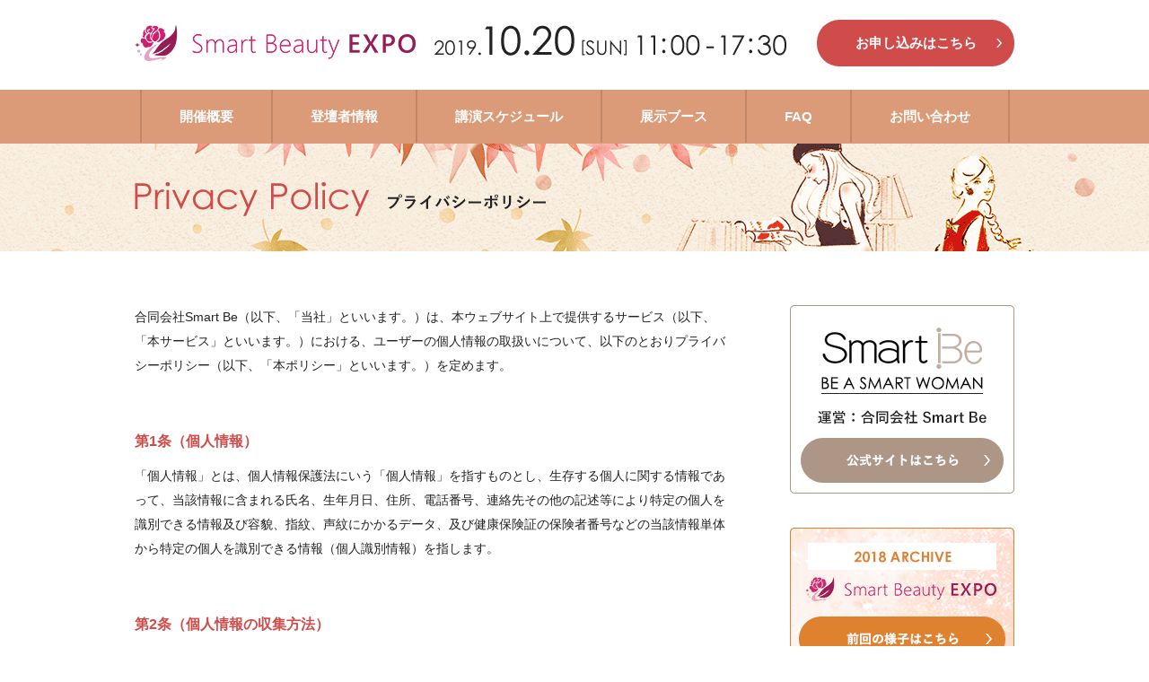

--- FILE ---
content_type: text/html; charset=UTF-8
request_url: https://smartbeauty-expo.com/privacy/
body_size: 9229
content:
<!DOCTYPE html>
<html lang="ja">
<head>
<meta charset="utf-8">
<meta name="viewport"
content="width=device-width, initial-scale=1.0 ">
<link rel="stylesheet" href="https://smartbeauty-expo.com/wp-content/themes/expo2019/style.css">
<link rel="shortcut icon" href="https://smartbeauty-expo.com/wp-content/themes/expo2019/favicon.ico" />
<link href="https://smartbeauty-expo.com/wp-content/themes/expo2019/js/slick-theme.css" rel="stylesheet" type="text/css">
<link href="https://smartbeauty-expo.com/wp-content/themes/expo2019/js/slick.css" rel="stylesheet" type="text/css">
<script src="https://cdn.jsdelivr.net/npm/jquery@3/dist/jquery.min.js"></script>
<script type="text/javascript" src="https://smartbeauty-expo.com/wp-content/themes/expo2019/js/slick.js"></script>
<script type="text/javascript" src="https://smartbeauty-expo.com/wp-content/themes/expo2019/js/common.js"></script>
 
<title>プライバシーポリシー | Smart Beauty Expo - Autumn 2019 -（スマートビューティーエキスポ）</title>
<meta name='robots' content='max-image-preview:large' />

<!-- All in One SEO Pack 3.2 によって Michael Torbert の Semper Fi Web Design[888,969] -->
<meta name="robots" content="index,follow" />

<link rel="canonical" href="https://smartbeauty-expo.com/privacy/" />
<meta property="og:title" content="プライバシーポリシー | Smart Beauty Expo - Autumn 2019 -（スマートビューティーエキスポ）" />
<meta property="og:type" content="article" />
<meta property="og:url" content="https://smartbeauty-expo.com/privacy/" />
<meta property="og:image" content="https://smartbeauty-expo.com/wp-content/plugins/all-in-one-seo-pack/images/default-user-image.png" />
<meta property="og:site_name" content="Smart Beauty Expo - Autumn 2019 -" />
<meta property="article:published_time" content="2019-08-11T12:53:02Z" />
<meta property="article:modified_time" content="2019-08-11T12:53:15Z" />
<meta property="og:image:secure_url" content="https://smartbeauty-expo.com/wp-content/plugins/all-in-one-seo-pack/images/default-user-image.png" />
<meta name="twitter:card" content="summary" />
<meta name="twitter:title" content="プライバシーポリシー | Smart Beauty Expo - Autumn 2019 -（スマートビューティーエキスポ）" />
<meta name="twitter:image" content="https://smartbeauty-expo.com/wp-content/plugins/all-in-one-seo-pack/images/default-user-image.png" />
			<script type="text/javascript" >
				window.ga=window.ga||function(){(ga.q=ga.q||[]).push(arguments)};ga.l=+new Date;
				ga('create', 'UA-145055729-1', 'auto');
				// Plugins
				ga('require', 'displayfeatures');ga('require', 'outboundLinkTracker');
				ga('send', 'pageview');
			</script>
			<script async src="https://www.google-analytics.com/analytics.js"></script>
			<script async src="https://smartbeauty-expo.com/wp-content/plugins/all-in-one-seo-pack/public/js/vendor/autotrack.js"></script>
					<!-- All in One SEO Pack -->
<link rel='dns-prefetch' href='//s.w.org' />
<link rel="alternate" type="application/rss+xml" title="Smart Beauty Expo - Autumn 2019 -（スマートビューティーエキスポ） &raquo; フィード" href="https://smartbeauty-expo.com/feed/" />
<link rel="alternate" type="application/rss+xml" title="Smart Beauty Expo - Autumn 2019 -（スマートビューティーエキスポ） &raquo; コメントフィード" href="https://smartbeauty-expo.com/comments/feed/" />
<script type="text/javascript">
window._wpemojiSettings = {"baseUrl":"https:\/\/s.w.org\/images\/core\/emoji\/14.0.0\/72x72\/","ext":".png","svgUrl":"https:\/\/s.w.org\/images\/core\/emoji\/14.0.0\/svg\/","svgExt":".svg","source":{"concatemoji":"https:\/\/smartbeauty-expo.com\/wp-includes\/js\/wp-emoji-release.min.js?ver=6.0.11"}};
/*! This file is auto-generated */
!function(e,a,t){var n,r,o,i=a.createElement("canvas"),p=i.getContext&&i.getContext("2d");function s(e,t){var a=String.fromCharCode,e=(p.clearRect(0,0,i.width,i.height),p.fillText(a.apply(this,e),0,0),i.toDataURL());return p.clearRect(0,0,i.width,i.height),p.fillText(a.apply(this,t),0,0),e===i.toDataURL()}function c(e){var t=a.createElement("script");t.src=e,t.defer=t.type="text/javascript",a.getElementsByTagName("head")[0].appendChild(t)}for(o=Array("flag","emoji"),t.supports={everything:!0,everythingExceptFlag:!0},r=0;r<o.length;r++)t.supports[o[r]]=function(e){if(!p||!p.fillText)return!1;switch(p.textBaseline="top",p.font="600 32px Arial",e){case"flag":return s([127987,65039,8205,9895,65039],[127987,65039,8203,9895,65039])?!1:!s([55356,56826,55356,56819],[55356,56826,8203,55356,56819])&&!s([55356,57332,56128,56423,56128,56418,56128,56421,56128,56430,56128,56423,56128,56447],[55356,57332,8203,56128,56423,8203,56128,56418,8203,56128,56421,8203,56128,56430,8203,56128,56423,8203,56128,56447]);case"emoji":return!s([129777,127995,8205,129778,127999],[129777,127995,8203,129778,127999])}return!1}(o[r]),t.supports.everything=t.supports.everything&&t.supports[o[r]],"flag"!==o[r]&&(t.supports.everythingExceptFlag=t.supports.everythingExceptFlag&&t.supports[o[r]]);t.supports.everythingExceptFlag=t.supports.everythingExceptFlag&&!t.supports.flag,t.DOMReady=!1,t.readyCallback=function(){t.DOMReady=!0},t.supports.everything||(n=function(){t.readyCallback()},a.addEventListener?(a.addEventListener("DOMContentLoaded",n,!1),e.addEventListener("load",n,!1)):(e.attachEvent("onload",n),a.attachEvent("onreadystatechange",function(){"complete"===a.readyState&&t.readyCallback()})),(e=t.source||{}).concatemoji?c(e.concatemoji):e.wpemoji&&e.twemoji&&(c(e.twemoji),c(e.wpemoji)))}(window,document,window._wpemojiSettings);
</script>
<style type="text/css">
img.wp-smiley,
img.emoji {
	display: inline !important;
	border: none !important;
	box-shadow: none !important;
	height: 1em !important;
	width: 1em !important;
	margin: 0 0.07em !important;
	vertical-align: -0.1em !important;
	background: none !important;
	padding: 0 !important;
}
</style>
	<link rel='stylesheet' id='wp-block-library-css'  href='https://smartbeauty-expo.com/wp-includes/css/dist/block-library/style.min.css?ver=6.0.11' type='text/css' media='all' />
<style id='global-styles-inline-css' type='text/css'>
body{--wp--preset--color--black: #000000;--wp--preset--color--cyan-bluish-gray: #abb8c3;--wp--preset--color--white: #ffffff;--wp--preset--color--pale-pink: #f78da7;--wp--preset--color--vivid-red: #cf2e2e;--wp--preset--color--luminous-vivid-orange: #ff6900;--wp--preset--color--luminous-vivid-amber: #fcb900;--wp--preset--color--light-green-cyan: #7bdcb5;--wp--preset--color--vivid-green-cyan: #00d084;--wp--preset--color--pale-cyan-blue: #8ed1fc;--wp--preset--color--vivid-cyan-blue: #0693e3;--wp--preset--color--vivid-purple: #9b51e0;--wp--preset--gradient--vivid-cyan-blue-to-vivid-purple: linear-gradient(135deg,rgba(6,147,227,1) 0%,rgb(155,81,224) 100%);--wp--preset--gradient--light-green-cyan-to-vivid-green-cyan: linear-gradient(135deg,rgb(122,220,180) 0%,rgb(0,208,130) 100%);--wp--preset--gradient--luminous-vivid-amber-to-luminous-vivid-orange: linear-gradient(135deg,rgba(252,185,0,1) 0%,rgba(255,105,0,1) 100%);--wp--preset--gradient--luminous-vivid-orange-to-vivid-red: linear-gradient(135deg,rgba(255,105,0,1) 0%,rgb(207,46,46) 100%);--wp--preset--gradient--very-light-gray-to-cyan-bluish-gray: linear-gradient(135deg,rgb(238,238,238) 0%,rgb(169,184,195) 100%);--wp--preset--gradient--cool-to-warm-spectrum: linear-gradient(135deg,rgb(74,234,220) 0%,rgb(151,120,209) 20%,rgb(207,42,186) 40%,rgb(238,44,130) 60%,rgb(251,105,98) 80%,rgb(254,248,76) 100%);--wp--preset--gradient--blush-light-purple: linear-gradient(135deg,rgb(255,206,236) 0%,rgb(152,150,240) 100%);--wp--preset--gradient--blush-bordeaux: linear-gradient(135deg,rgb(254,205,165) 0%,rgb(254,45,45) 50%,rgb(107,0,62) 100%);--wp--preset--gradient--luminous-dusk: linear-gradient(135deg,rgb(255,203,112) 0%,rgb(199,81,192) 50%,rgb(65,88,208) 100%);--wp--preset--gradient--pale-ocean: linear-gradient(135deg,rgb(255,245,203) 0%,rgb(182,227,212) 50%,rgb(51,167,181) 100%);--wp--preset--gradient--electric-grass: linear-gradient(135deg,rgb(202,248,128) 0%,rgb(113,206,126) 100%);--wp--preset--gradient--midnight: linear-gradient(135deg,rgb(2,3,129) 0%,rgb(40,116,252) 100%);--wp--preset--duotone--dark-grayscale: url('#wp-duotone-dark-grayscale');--wp--preset--duotone--grayscale: url('#wp-duotone-grayscale');--wp--preset--duotone--purple-yellow: url('#wp-duotone-purple-yellow');--wp--preset--duotone--blue-red: url('#wp-duotone-blue-red');--wp--preset--duotone--midnight: url('#wp-duotone-midnight');--wp--preset--duotone--magenta-yellow: url('#wp-duotone-magenta-yellow');--wp--preset--duotone--purple-green: url('#wp-duotone-purple-green');--wp--preset--duotone--blue-orange: url('#wp-duotone-blue-orange');--wp--preset--font-size--small: 13px;--wp--preset--font-size--medium: 20px;--wp--preset--font-size--large: 36px;--wp--preset--font-size--x-large: 42px;}.has-black-color{color: var(--wp--preset--color--black) !important;}.has-cyan-bluish-gray-color{color: var(--wp--preset--color--cyan-bluish-gray) !important;}.has-white-color{color: var(--wp--preset--color--white) !important;}.has-pale-pink-color{color: var(--wp--preset--color--pale-pink) !important;}.has-vivid-red-color{color: var(--wp--preset--color--vivid-red) !important;}.has-luminous-vivid-orange-color{color: var(--wp--preset--color--luminous-vivid-orange) !important;}.has-luminous-vivid-amber-color{color: var(--wp--preset--color--luminous-vivid-amber) !important;}.has-light-green-cyan-color{color: var(--wp--preset--color--light-green-cyan) !important;}.has-vivid-green-cyan-color{color: var(--wp--preset--color--vivid-green-cyan) !important;}.has-pale-cyan-blue-color{color: var(--wp--preset--color--pale-cyan-blue) !important;}.has-vivid-cyan-blue-color{color: var(--wp--preset--color--vivid-cyan-blue) !important;}.has-vivid-purple-color{color: var(--wp--preset--color--vivid-purple) !important;}.has-black-background-color{background-color: var(--wp--preset--color--black) !important;}.has-cyan-bluish-gray-background-color{background-color: var(--wp--preset--color--cyan-bluish-gray) !important;}.has-white-background-color{background-color: var(--wp--preset--color--white) !important;}.has-pale-pink-background-color{background-color: var(--wp--preset--color--pale-pink) !important;}.has-vivid-red-background-color{background-color: var(--wp--preset--color--vivid-red) !important;}.has-luminous-vivid-orange-background-color{background-color: var(--wp--preset--color--luminous-vivid-orange) !important;}.has-luminous-vivid-amber-background-color{background-color: var(--wp--preset--color--luminous-vivid-amber) !important;}.has-light-green-cyan-background-color{background-color: var(--wp--preset--color--light-green-cyan) !important;}.has-vivid-green-cyan-background-color{background-color: var(--wp--preset--color--vivid-green-cyan) !important;}.has-pale-cyan-blue-background-color{background-color: var(--wp--preset--color--pale-cyan-blue) !important;}.has-vivid-cyan-blue-background-color{background-color: var(--wp--preset--color--vivid-cyan-blue) !important;}.has-vivid-purple-background-color{background-color: var(--wp--preset--color--vivid-purple) !important;}.has-black-border-color{border-color: var(--wp--preset--color--black) !important;}.has-cyan-bluish-gray-border-color{border-color: var(--wp--preset--color--cyan-bluish-gray) !important;}.has-white-border-color{border-color: var(--wp--preset--color--white) !important;}.has-pale-pink-border-color{border-color: var(--wp--preset--color--pale-pink) !important;}.has-vivid-red-border-color{border-color: var(--wp--preset--color--vivid-red) !important;}.has-luminous-vivid-orange-border-color{border-color: var(--wp--preset--color--luminous-vivid-orange) !important;}.has-luminous-vivid-amber-border-color{border-color: var(--wp--preset--color--luminous-vivid-amber) !important;}.has-light-green-cyan-border-color{border-color: var(--wp--preset--color--light-green-cyan) !important;}.has-vivid-green-cyan-border-color{border-color: var(--wp--preset--color--vivid-green-cyan) !important;}.has-pale-cyan-blue-border-color{border-color: var(--wp--preset--color--pale-cyan-blue) !important;}.has-vivid-cyan-blue-border-color{border-color: var(--wp--preset--color--vivid-cyan-blue) !important;}.has-vivid-purple-border-color{border-color: var(--wp--preset--color--vivid-purple) !important;}.has-vivid-cyan-blue-to-vivid-purple-gradient-background{background: var(--wp--preset--gradient--vivid-cyan-blue-to-vivid-purple) !important;}.has-light-green-cyan-to-vivid-green-cyan-gradient-background{background: var(--wp--preset--gradient--light-green-cyan-to-vivid-green-cyan) !important;}.has-luminous-vivid-amber-to-luminous-vivid-orange-gradient-background{background: var(--wp--preset--gradient--luminous-vivid-amber-to-luminous-vivid-orange) !important;}.has-luminous-vivid-orange-to-vivid-red-gradient-background{background: var(--wp--preset--gradient--luminous-vivid-orange-to-vivid-red) !important;}.has-very-light-gray-to-cyan-bluish-gray-gradient-background{background: var(--wp--preset--gradient--very-light-gray-to-cyan-bluish-gray) !important;}.has-cool-to-warm-spectrum-gradient-background{background: var(--wp--preset--gradient--cool-to-warm-spectrum) !important;}.has-blush-light-purple-gradient-background{background: var(--wp--preset--gradient--blush-light-purple) !important;}.has-blush-bordeaux-gradient-background{background: var(--wp--preset--gradient--blush-bordeaux) !important;}.has-luminous-dusk-gradient-background{background: var(--wp--preset--gradient--luminous-dusk) !important;}.has-pale-ocean-gradient-background{background: var(--wp--preset--gradient--pale-ocean) !important;}.has-electric-grass-gradient-background{background: var(--wp--preset--gradient--electric-grass) !important;}.has-midnight-gradient-background{background: var(--wp--preset--gradient--midnight) !important;}.has-small-font-size{font-size: var(--wp--preset--font-size--small) !important;}.has-medium-font-size{font-size: var(--wp--preset--font-size--medium) !important;}.has-large-font-size{font-size: var(--wp--preset--font-size--large) !important;}.has-x-large-font-size{font-size: var(--wp--preset--font-size--x-large) !important;}
</style>
<link rel="https://api.w.org/" href="https://smartbeauty-expo.com/wp-json/" /><link rel="alternate" type="application/json" href="https://smartbeauty-expo.com/wp-json/wp/v2/pages/449" /><link rel="EditURI" type="application/rsd+xml" title="RSD" href="https://smartbeauty-expo.com/xmlrpc.php?rsd" />
<link rel="wlwmanifest" type="application/wlwmanifest+xml" href="https://smartbeauty-expo.com/wp-includes/wlwmanifest.xml" /> 
<meta name="generator" content="WordPress 6.0.11" />
<link rel='shortlink' href='https://smartbeauty-expo.com/?p=449' />
<link rel="alternate" type="application/json+oembed" href="https://smartbeauty-expo.com/wp-json/oembed/1.0/embed?url=https%3A%2F%2Fsmartbeauty-expo.com%2Fprivacy%2F" />
<link rel="alternate" type="text/xml+oembed" href="https://smartbeauty-expo.com/wp-json/oembed/1.0/embed?url=https%3A%2F%2Fsmartbeauty-expo.com%2Fprivacy%2F&#038;format=xml" />
<script>
var windowWidth = $(window).width();
var windowSm = 640;
if (windowWidth <= windowSm) {
	//横幅640px以下のとき（つまりスマホ時）に行う処理を書く
	$(function() {
		$(".menu_button").on("click", function() {
			$(".nav_inner").slideToggle();
		});
	});
} else {
    //横幅640px超のとき（タブレット、PC）に行う処理を書く
}
</script>
</head>
<body class="page-template-default page page-id-449">
<div id="top"></div>
<div id="fb-root"></div>
<script async defer crossorigin="anonymous" src="https://connect.facebook.net/ja_JP/sdk.js#xfbml=1&version=v4.0&appId=415590758518893&autoLogAppEvents=1"></script>
<header>
  <div class="header-inner clearfix">
    <div class="headinfo clearfix">
      <a class="logo" href="https://smartbeauty-expo.com"><img src="https://smartbeauty-expo.com/wp-content/themes/expo2019/img/logo.png" alt="smartbeautyexpo"></a>
      <img class="data" src="https://smartbeauty-expo.com/wp-content/themes/expo2019/img/date.png" alt="2019.10.20[SUN]11:00 - 17:30">
    </div>
    <div class="headbutton"><a href="https://ex-pa.jp/item/14406/s38069" target="_blank">お申し込みはこちら</a></div>
  </div>
  <div class="nav">
    <div class="menu_button">
			<div>
				<span></span>
				<p>メニュー</p>
			</div>
		</div>
    <div class="nav_inner">
      <li><a href="https://smartbeauty-expo.com/about">開催概要</a></li>
      <li><a href="https://smartbeauty-expo.com/category/speakers">登壇者情報</a></li>
      <li><a href="https://smartbeauty-expo.com/schedule">講演スケジュール</a></li>
      <li><a href="https://smartbeauty-expo.com/booth">展示ブース</a></li>
      <li><a href="https://smartbeauty-expo.com/faq">FAQ</a></li>
      <li><a href="https://smartbeauty-expo.com/contact">お問い合わせ</a></li>
    </div>
  </div>
</header>
<div class="container_wrapper">
  <div class="udr_ttlimg">
    <div class="udr_ttlimg_inner"><img src="https://smartbeauty-expo.com/wp-content/themes/expo2019/img/privacy_udrttl.png" alt="プライバシーポリシー"></div>
  </div>
  <div class="container clearfix">
    <div class="contents">
      <div class="faq_info">
        <div class="faq_info_one bb_none">
          <p>合同会社Smart Be（以下、「当社」といいます。）は、本ウェブサイト上で提供するサービス（以下、「本サービス」といいます。）における、ユーザーの個人情報の取扱いについて、以下のとおりプライバシーポリシー（以下、「本ポリシー」といいます。）を定めます。</p>
        </div><!-- faq_info_one -->
        <div class="faq_info_one bb_none">
          <p class="q">第1条（個人情報）</p>
          <p>「個人情報」とは、個人情報保護法にいう「個人情報」を指すものとし、生存する個人に関する情報であって、当該情報に含まれる氏名、生年月日、住所、電話番号、連絡先その他の記述等により特定の個人を識別できる情報及び容貌、指紋、声紋にかかるデータ、及び健康保険証の保険者番号などの当該情報単体から特定の個人を識別できる情報（個人識別情報）を指します。</p>
        </div><!-- faq_info_one -->
        <div class="faq_info_one bb_none">
          <p class="q">第2条（個人情報の収集方法）</p>
          <p>当社は、ユーザーが利用登録をする際に氏名、生年月日、住所、電話番号、メールアドレス、銀行口座番号、クレジットカード番号、運転免許証番号などの個人情報をお尋ねすることがあります。また、ユーザーと提携先などとの間でなされたユーザーの個人情報を含む取引記録や決済に関する情報を、当社の提携先（情報提供元、広告主、広告配信先などを含みます）。以下、「提携先」といいます。）などから収集することがあります。</p>
        </div><!-- faq_info_one -->
        <div class="faq_info_one bb_none">
          <p class="q">第3条（個人情報を収集・利用する目的）</p>
          <p>当社が個人情報を収集・利用する目的は、以下のとおりです。</p>
          <p class="indent1">
１．当社サービスの提供・運営のため<br>
２．ユーザーからのお問い合わせに回答するため（本人確認を行うことを含む）<br>
３．ユーザーが利用中のサービスの新機能、更新情報、キャンペーン等及び当社が提供する他のサービスの案内のメールを送付するため<br>
４．メンテナンス、重要なお知らせなど必要に応じたご連絡のため<br>
５．利用規約に違反したユーザーや、不正・不当な目的でサービスを利用しようとするユーザーの特定をし、ご利用をお断りするため<br>
６．ユーザーにご自身の登録情報の閲覧や変更、削除、ご利用状況の閲覧を行なっていただくため<br>
７．有料サービスにおいて、ユーザーに利用料金を請求するため<br>
８．上記の利用目的に付随する目的</p>

        </div><!-- faq_info_one -->
        <div class="faq_info_one bb_none">
          <p class="q">第４条（利用目的の変更）</p>
          <p class="indent1">１．当社は、利用目的が変更前と関連性を有すると合理的に認められる場合に限り個人情報の利用目的を変更するものとします。<br>
２．利用目的の変更を行った場合には、変更後の目的について、当社所定の方法により、ユーザーに通知し、または本ウェブサイト上に公表するものとします。</p>
        </div><!-- faq_info_one -->
        <div class="faq_info_one bb_none">
          <p class="q">第5条（個人情報の第三者提供）</p>
          <p><b>１．当社は、次に掲げる場合を除いて、あらかじめユーザーの同意を得ることなく、第三者に個人情報を提供することはありません。ただし、個人情報保護法その他の法令で認められる場合を除きます。</b></p>
          <p class="indent1">
１．人の生命、身体または財産の保護のために必要がある場合であって、本人の同意を得ることが困難であるとき<br>
２．公衆衛生の向上または児童の健全な育成の推進のために特に必要がある場合であって、本人の同意を得ることが困難であるとき<br>
３．国の機関もしくは地方公共団体またはその委託を受けた者が法令の定める事務を遂行することに対して協力する必要がある場合であって、本人の同意を得ることにより当該事務の遂行に支障を及ぼすおそれがあるとき<br>
４．予め次の事項を告知あるいは公表し、かつ当社が個人情報保護委員会に届出をしたとき</p>
<p class="indent2">
１．利用目的に第三者への提供を含むこと<br>
２．第三者に提供されるデータの項目<br>
３．第三者への提供の手段または方法<br>
４．本人の求めに応じて個人情報の第三者への提供を停止すること<br>
５．本人の求めを受け付ける方法</p>
<p><b>２．前項の定めにかかわらず、次に掲げる場合には、当該情報の提供先は第三者に該当しないものとします。</b></p>
<p class="indent1">
１．当社が利用目的の達成に必要な範囲内において個人情報の取扱いの全部または一部を委託する場合<br>
２．合併その他の事由による事業の承継に伴って個人情報が提供される場合<br>
３．個人情報を特定の者との間で共同して利用する場合であって、その旨並びに共同して利用される個人情報の項目、共同して利用する者の範囲、利用する者の利用目的および当該個人情報の管理について責任を有する者の氏名または名称について、あらかじめ本人に通知し、または本人が容易に知り得る状態に置いた場合</p>
        </div><!-- faq_info_one -->
        <div class="faq_info_one bb_none">
          <p class="q">第６条（個人情報の開示）</p>
          <p><b>１．当社は、本人から個人情報の開示を求められたときは、本人に対し、遅滞なくこれを開示します。ただし、開示することにより次のいずれかに該当する場合は、その全部または一部を開示しないこともあり、開示しない決定をした場合には、その旨を遅滞なく通知します。なお、個人情報の開示に際しては、1件あたり1,000円の手数料を申し受けます。</b></p>
          <p class="indent1">
１．本人または第三者の生命、身体、財産その他の権利利益を害するおそれがある場合<br>
２．当社の業務の適正な実施に著しい支障を及ぼすおそれがある場合<br>
３．その他法令に違反することとなる場合</p>
<b>２．前項の定めにかかわらず、履歴情報及び特定情報などの個人情報以外の
　　情報については、原則として開示いたしません。</b></p>
        </div><!-- faq_info_one -->
        <div class="faq_info_one bb_none">
          <p class="q">第7条（個人情報の訂正および削除）</p>
          <p class="indent1">１．ユーザーは、当社の保有する自己の個人情報が誤った情報である場合には、当社が定める手続きにより、当社に対して個人情報の訂正、追加または削除（以下、「訂正等」といいます。）を請求することができます。<br>
２．当社は、ユーザーから前項の請求を受けてその請求に応じる必要があると判断した場合には、遅滞なく、当該個人情報の訂正等を行うものとします。<br>
３．当社は、前項の規定に基づき訂正等を行った場合、または訂正等を行わない旨の決定をしたときは遅滞なく、これをユーザーに通知します。
</p>
        </div><!-- faq_info_one -->
        <div class="faq_info_one bb_none">
          <p class="q">第８条（個人情報の利用停止等）</p>
          <p class="indent1">１．当社は、本人から、個人情報が、利用目的の範囲を超えて取り扱われているという理由、または不正の手段により取得されたものであるという理由により、その利用の停止または消去（以下、「利用停止等」といいます。）を求められた場合には、遅滞なく必要な調査を行います。<br>
２．前項の調査結果に基づき、その請求に応じる必要があると判断した場合には、遅滞なく、当該個人情報の利用停止等を行います。<br>
３．当社は、前項の規定に基づき利用停止等を行った場合、または利用停止等を行わない旨の決定をしたときは、遅滞なく、これをユーザーに通知します。<br>
４．前2項にかかわらず、利用停止等に多額の費用を有する場合その他利用停止等を行うことが困難な場合であって、ユーザーの権利利益を保護するために必要なこれに代わるべき措置を取れる場合は、この代替策を講じるものとします。</p>
        </div><!-- faq_info_one -->
        <div class="faq_info_one bb_none">
          <p class="q">第9条（プライバシーボリシーの変更）</p>
          <p class="indent1">１．本ポリシーの内容は、法令その他本ポリシーに別段の定めのある事項を除いて、ユーザーに通知することなく、変更することができるものとします。<br>
２．当社から別途定める場合を除いて、変更後のプライバシーボリシーは、本ウェブサイトに掲載したときから効力を生じるものとします。</p>
        </div><!-- faq_info_one -->
        <div class="faq_info_one bb_none">
          <p class="q">第10条（お問い合わせ窓口）</p>
          <p>本ポリシーに関するお問い合わせは、下記の窓口までお願いいたします。<br>
          <br>
住所：東京都品川区北品川5-5-15 大崎ブライトコア4階　SHIP<br>
社名：合同会社Smart Be<br>
Eメールアドレス：info@smartbe8.com
</p>
        </div><!-- faq_info_one -->
      </div>
    </div>
    <aside id="sidebar">
  <div class="sidebar-inner">
    <div class="banner"><a href="http://smartbe8.com/" target="_blank"><img src="https://smartbeauty-expo.com/wp-content/themes/expo2019/img/smb_banner.png" alt="合同会社Smart Be"></a></div>
    <div
    class="fb-page"
    data-href="https://www.facebook.com/smart8EXPO"
    data-width="500"
    data-height="400"
    data-tabs="timeline,events"
    data-hide-cover="false"
    data-show-facepile="true"
    data-small-header="false"
    data-adapt-container-width="true"
    >
    </div>
    <script>
    (function(d, s, id) {
      var js, fjs = d.getElementsByTagName(s)[0];
      if (d.getElementById(id)) return;
      js = d.createElement(s); js.id = id;
      js.src = 'https://connect.facebook.net/ja_JP/sdk.js#xfbml=1&version=v2.11';
      fjs.parentNode.insertBefore(js, fjs);
      }(document, 'script', 'facebook-jssdk'));
    </script>
  </div>
    <div class="banner"><a href="https://smartbeauty-expo.com/news/event-report-2019-spring"><img src="https://smartbeauty-expo.com/wp-content/themes/expo2019/img/arch_banne.png" alt="イベントレポート"></a></div>
    <div class="banner"><a href="https://smartbeauty-expo.com/exhibit"><img src="https://smartbeauty-expo.com/wp-content/themes/expo2019/img/exh_banner.png" alt="出展のご案内"></a></div>
    <div class="side_sns banner">
      <a href="https://twitter.com/smartbeautyexpo" target="_blank"><img src="https://smartbeauty-expo.com/wp-content/themes/expo2019/img/tw_banner.png" alt="公式Twitter"></a>
      <a href="https://www.instagram.com/smartbeautyexpo/" target="_blank"><img src="https://smartbeauty-expo.com/wp-content/themes/expo2019/img/ig_banner.png" alt="公式Instagram"></a>
    </div>
    <div class="banner"><a href="http://nav.cx/5f8f2E4" target="_blank"><img src="https://smartbeauty-expo.com/wp-content/themes/expo2019/img/line_banner.png" alt="LINE友だち登録"></a></div>
  </div>
</aside>
  </div>
</div>
<div class="links">
  <h3><img src="https://smartbeauty-expo.com/wp-content/themes/expo2019/img/info_ttl.png" alt=""></h3>
  <ul>
    <li><a href="https://smartbeauty-expo.com/category/speakers"><img src="https://smartbeauty-expo.com/wp-content/themes/expo2019/img/footer_btn01.png" alt="登壇者情報"></a></li>
    <li><a href="https://smartbeauty-expo.com/schedule"><img src="https://smartbeauty-expo.com/wp-content/themes/expo2019/img/footer_btn02.png" alt="講演スケジュール"></a></li>
    <li><a href="https://smartbeauty-expo.com/coming"><img src="https://smartbeauty-expo.com/wp-content/themes/expo2019/img/footer_btn03.png" alt="展示ブース"></a></li>
    <li><a href="https://smartbeauty-expo.com/faq"><img src="https://smartbeauty-expo.com/wp-content/themes/expo2019/img/footer_btn04.png" alt="FAQ"></a></li>
  </ul>
</div>

<div class="footer_cv">
  <div class="footer_cvimg"></div>
  <div class="footer_cvimg_sp"><img src="https://smartbeauty-expo.com/wp-content/themes/expo2019/img/footer_cvimg_sp.png" alt=""></div>
  <div class="footer_cvbtn">
    <div>
      <a href="https://ex-pa.jp/item/14406/s38069" target="_blank">イベントへのお申し込みはこちら</a>
    </div>
  </div>
</div>

<div class="footer_anc"><a href="#"><img src="https://smartbeauty-expo.com/wp-content/themes/expo2019/img/footer_anc.png" alt=""></a></div>

<footer>
  <div class="footer-inner">
    <ul class="footer_nav">
      <li><a href="https://smartbeauty-expo.com/about">開催概要</a></li>
      <li><a href="https://smartbeauty-expo.com/category/speakers">登壇者情報</a></li>
      <li><a href="https://smartbeauty-expo.com/schedule">講演スケジュール</a></li>
      <li><a href="https://smartbeauty-expo.com/booth">展示ブース</a></li>
      <li><a href="https://smartbeauty-expo.com/faq">FAQ</a></li>
      <li><a href="https://smartbeauty-expo.com/contact">お問い合わせ</a></li>
    </ul>
  </div>
  <div class="footer_info">
  <a class="footer_logo" href="https://smartbeauty-expo.com"><img src="https://smartbeauty-expo.com/wp-content/themes/expo2019/img/logo.png" alt="smartbeautyexpo"></a>
  <div class="footer_info_link"><a href="https://smartbeauty-expo.com/privacy">プライバシーポリシー</a> / <a href="https://smartbeauty-expo.com/sitemap">サイトマップ</a> / <a href="https://smartbeauty-expo.com/company">運営会社</a></div>
  <p class="copyright">Copyright&copy; Smart Be All rights reserved.</p>
  </div>
</footer>
</body>
</html>


--- FILE ---
content_type: text/css
request_url: https://smartbeauty-expo.com/wp-content/themes/expo2019/style.css
body_size: 7971
content:
@charset "utf-8";

/*
theme Name: expo2019
Author: SmartBe
Description: expo2019
version： 1.0.0
*/

html{
    margin: 0;
    padding: 0;
}
body {
    font-family:"游ゴシック Medium",YuGothic,YuGothicM,"Hiragino Kaku Gothic ProN","Hiragino Kaku Gothic Pro",メイリオ,Meiryo,sans-serif;
    margin: 0;
    padding: 0;
}
.clearfix::after {
    content: "";
    display: block;
    clear: both;
}
a:hover{
    opacity: 0.7;
}
ul{
    margin: 0;
    padding: 0;
}

.slick-dots li button:before{
    content: '' !important;
}

table {
    border-collapse: collapse;
    border-spacing: 0;
  }
  

@media screen and (min-width:897px){
    /*画面幅が897px以上の時（PC）*/
    br.sp{display: none;}
    /* header */
    header{
        width: 100%;
    }
    .header-inner{
        width: 980px;
        margin: 22px auto 26px;
        position: relative;
    }
    .headinfo{
        width: 728px;
        float: left;
        position: relative;
        margin-top: 6px;
    }
    .logo{
        margin-right: 20px;
        display: block;
        float: left;
    }
    .data{
        float: left;
        display: block;
    }
    .headbutton{
        background-color: #cf4c4a;
        border-radius: 25px;
        background-image: url(img/arrow.png);
        background-repeat: no-repeat;
        background-position: 200px center;
        float: right;
        width: 220px;
        padding: 14px 0;
    }
    .headbutton a{
        color: #ffffff;
        text-decoration: none;
        display: block;
        text-align: center;
        font-size: 15px;
        font-weight: bold;
        line-height: 160%;
    }
    .menu_button{
		display: none;
	}

    /* slider */
    .slider_wrapper{
        width: 100%;
        overflow: hidden;
        position: relative;
    }
    .slider{
        margin: 18px auto 20px;
        width: 2120px;
        top: 0px;
        left: 50%;/* 画像の左端が画面中央にくる */
        margin-left: -1050px; /* 幅の半分だけ左に移動する */
    }
    .slider img{
        height: auto;
        width: 700px;
    }
    /*slick setting*/
    button.slick-next {
        right: 680px;
        top: 170px;
        width:60px;
        height:60px;
        z-index: 10;
        background-image: url(img/slider_next.png);
    }
    button.slick-prev {
        left: 660px;
        top:170px;
        width:60px;
        height:60px;
        z-index: 10;
        background-image: url(img/slider_prev.png);
    }
    button.slick-next:hover,button.slick-next:focus{
        opacity:0.7 !important;
        background-image: url(img/slider_next.png) !important;
    }
    button.slick-prev:hover,button.slick-prev:focus{
        opacity:0.7 !important;
        background-image: url(img/slider_prev.png) !important;
    }
    button.slick-next::before,button.slick-prev::before{
        content: '' !important;
    }

    .slick-dots li{
        width: 30px !important;
        height: 4px !important;
    }
    .slick-dots li button{
        background-color:#bbbbbb !important; 
        width: 30px !important;
        height: 4px !important;
        padding: 0px !important;
    }
    .slick-dots li.slick-active button{
        background-color:#cf4c4a !important;
    }
    .slick-dots li button::before{
        width:0px !important;
        height:0px !important;
    }

    /* nav */
    .nav{
        width: 100%;
        height: 60px;
        background-color: #db9b79;
    }
    .nav_inner{
        width: 980px;
        display: flex;
        justify-content: center;
        margin: 0 auto;
    }

    .nav_inner li{
        list-style-type: none;
        border-left: solid 2px #c08667;
    }
    .nav_inner li:last-child{
        border-right: solid 2px #c08667;
    }
    .nav_inner li a{
        color:#fff;
        font-size: 15px;
        font-weight: bold;
        text-decoration: none;
        text-align: center;
        display: block;
        padding: 22px 42px;
        line-height:100%;
    }
    .container_wrapper{width: 100%;}
    .container{
        width:980px;
        margin:60px auto 0;
    }
    .contents{
        width: 660px;
        float: left;
    }
    #sidebar{
        float: right;
        width: 250px;
    }
    .banner{
        margin: 0 0 10px 0;
    }
    .banner a{
        line-height: 0px;
        display: inherit;
    }
    .fb-page{
        width: 250px;
        margin-bottom:10px;
    }
    .side_sns{
        display: flex;
        justify-content: space-between;
    }

    /* index_news */
    .news h3{
        width: 100%;
        background-image: url(img/ttl_border660.png);
        background-repeat: no-repeat;
        background-position: bottom;
        height:37px;
        text-align: left;
        margin: 0 0 40px 0;
    }
    .news_all{
        border-bottom: solid 1px #cccccc;
        padding-bottom:50px;
        margin-bottom:50px;
    }
    .news_title{
        margin:0px;
        padding:0px;
    }
    .news_title a{
        font-size: 28px;
        line-height: 165%;
        color:#cf4c4a;
        font-weight: bold;
        text-decoration: none;
        padding-bottom: 10px;
        display: inline-block;
    }
    .news_subtxt p{
        font-size: 16px;
        line-height: 195%;
        color:#222222;
        margin:0 0 10px 0;
    }
    .news_date p{
        font-size: 16px;
        font-style: italic;
        color:#999999;
        margin: 0 0 20px 0;
    }
    .newslink{
        color:#cf4c4a;
        display: inline-block;
        border:solid 1px #cf4c4a;
        width: 260px;
        height: 38px;
        padding-top: 12px;
        border-radius: 25px;
        background-image: url(img/arrow_red.png);
        background-repeat: no-repeat;
        background-position: 235px center;
        text-align: center;
        text-decoration: none;
        font-size: 16px;
        line-height: 160%;
    }

    /* footer共通パーツ */

    .links{
        width: 980px;
        margin: 0 auto 100px;
    }
    .links h3{
        width: 100%;
        background-image: url(img/ttl_border.png);
        background-repeat: no-repeat;
        background-position: bottom;
        height:37px;
        text-align: left;
        margin: 100px 0 30px 0;
    }
    .links ul{
        display: flex;
        justify-content: space-between;
    }
    .links ul li{
        list-style-type: none;
    }
    .footer_cvimg_sp{
        display: none;
    }
    .footer_cvimg{
        width: 100%;
        background-image: url(img/footer_cvimg.png);
        background-repeat: no-repeat;
        background-position: top center;
        height: 462px;
        min-width: 980px;
        margin: 0 auto;
        background-color: #faf1e0; 
    }
    .footer_cvbtn{
        background-color: #e9d6c1;
        width: 100%;
        min-width: 980px;
        margin: 0 auto;
        overflow: hidden;
        padding:20px 0 100px 0;
    }
    .footer_cvbtn div{
        background-color: #cf4c4a;
        border-radius: 30px;
        background-image: url(img/arrow.png);
        background-repeat: no-repeat;
        background-position: 650px center;
        width: 680px;
        height: 60px;
        margin: 0 auto;
        line-height: 160%;
    }
    .footer_cvbtn div a{
        color: #ffffff;
        font-weight: bold;
        font-size: 16px;
        padding: 18px 0 0 0;
        display: block;
        width: 100%;
        text-decoration: none;
        text-align: center;
        height: 42px;
    }
    .footer_anc{
        position: relative;
        width: 100%;
        height: 0px;
    }
    .footer_anc a{
        position: absolute;
        left: calc(50% - 52px);
        bottom: 0px;
        line-height: 0px;
    }

    /* footer */
    footer{
        width: 100%;
        background-color: #fff;
        border-top:solid 4px #cd2170; 
    }
    .footer-inner{
        width: 980px;
        margin: 40px auto 70px;
    }
    ul.footer_nav{
        display: flex;
        justify-content: center;
    }
    .footer_nav li{
        border-left:solid 2px #dddddd;
        list-style-type: none;
        line-height: 100%;
    }
    .footer_nav li:last-child{
        border-right:solid 2px #dddddd;
    }
    .footer_nav li a{
        text-align: center;
        color:#222222;
        font-size: 15px;
        display: block;
        text-decoration: none;
        padding: 0px 40px;
    }
    .footer_info{
        width: 980px;
        margin: 0 auto;
        text-align: center;
    }
    .footer_logo{
        display: block;
        margin-bottom: 50px;
    }
    .footer_info_link{
        color:#222222;
        text-decoration: none;
        font-size: 13px;
    }
    .footer_info_link a{
        color:#222222;
        text-decoration: none;
        font-size: 13px;
    }
    .copyright{
        font-size: 13px;
        color: #222222;
        margin: 15px 0 30px 0;
    }
    /* 下層タイトル */
    .udr_ttlimg{
        background-image: url(img/udr_ttlbk.png);
        background-color: #f9f0e1;
        background-repeat: no-repeat;
        background-position: top center;
        min-width: 960px;
        height: 120px;
    }
    .udr_ttlimg_inner{
        width: 980px;
        margin: 0 auto;
        padding-top: 43px;
    }
    /* news個別 */
    .news_one{
        border-bottom: solid 1px #cccccc;
        padding-bottom:30px;
        margin-bottom:40px;   
    }
    .backtotop a{
        color:#cf4c4a;
        display: inline-block;
        border:solid 1px #cf4c4a;
        width: 260px;
        height: 38px;
        padding-top: 12px;
        border-radius: 25px;
        background-image: url(img/arrow_red.png);
        background-repeat: no-repeat;
        background-position: 235px center;
        text-align: center;
        text-decoration: none;
        font-size: 16px;
        line-height: 160%;
    }
    /* archive */
    .archive_info{}
    .archive_info h1{
        color:#cf4c4a;
        font-size: 34px;
        line-height: 165%;
        font-weight: bold;
        margin : 0 0 30px 0;
        padding:0; 
    }
    .archive_info p{
        color:#222222;
        line-height: 215%;
        font-size: 18px;
        margin: 0 0 25px 0;
    }
    .archive_info .info_link{
        margin-bottom: 100px;
    }
    .archive_info .info_link .info_linkbtn{
        color:#ffffff;
        display: inline-block;
        background-color: #cf4c4a;
        width: 260px;
        height: 38px;
        padding-top: 12px;
        border-radius: 25px;
        text-align: center;
        text-decoration: none;
        font-size: 16px;
        margin-right: 5px;
        line-height: 160%;
    }
    .archive_info .archive_theme h3{
        width: 100%;
        background-image: url(img/ttl_border660.png);
        background-repeat: no-repeat;
        background-position: bottom;
        height:37px;
        text-align: left;
        margin: 0 0 20px 0;
    }
    .archive_info .archive_beauty{
        background-image:url(img/speaker_beautybk.png);
        background-repeat: no-repeat;
        background-position: top left;
        width: 100%;
        display: block;
        position: relative;
        margin-bottom: 30px;
        height:715px;
    }
    .archive_info .archive_beauty a:nth-child(1){
        position: absolute;
        top: 3%;
        left: 60%;
    }
    .archive_info .archive_beauty a:nth-child(2){
        position: absolute;
        top: 18%;
        left: 5%;
    }
    .archive_info .archive_beauty a:nth-child(3){
        position: absolute;
        top: 20%;
        left: 68%;
    }
    .archive_info .archive_beauty a:nth-child(4){
        position: absolute;
        top: 40%;
        left: 3%;
    }
    .archive_info .archive_beauty a:nth-child(5){
        position: absolute;
        top: 53%;
        left: 69%;
    }
    .archive_info .archive_beauty a:nth-child(6){
        position: absolute;
        top: 67%;
        left: 10%;
    }
    .archive_info .archive_beauty a:nth-child(7){
        position: absolute;
        top: 76%;
        left: 66%;
    }
    .archive_info .archive_diet{
        background-image:url(img/speaker_dietbk.png);
        background-repeat: no-repeat;
        background-position: top left;
        width: 100%;
        display: block;
        position: relative;
        margin-bottom: 30px;
        height:509px;
    }
    .archive_info .archive_diet a:nth-child(1){
        position: absolute;
        top: 10%;
        left: 1%;
    }
    .archive_info .archive_diet a:nth-child(2){
        position: absolute;
        top: 30%;
        left: 72%;
    }
    .archive_info .archive_diet a:nth-child(3){
        position: absolute;
        top: 38%;
        left: 3%;
    }
    .archive_info .archive_diet a:nth-child(4){
        position: absolute;
        top: 60%;
        left: 67%;
    }
    .archive_info .archive_diet a:nth-child(5){
        position: absolute;
        top: 67%;
        left: 6%;
    }
    .archive_info .archive_trouble{
        background-image:url(img/speaker_troublebk.png);
        background-repeat: no-repeat;
        background-position: top left;
        width: 100%;
        display: block;
        position: relative;
        height:708px;
        margin-bottom: 85px;
    }
    .archive_info .archive_trouble a:nth-child(1){
        position: absolute;
        top: 15%;
        left: 67%;
    }
    .archive_info .archive_trouble a:nth-child(2){
        position: absolute;
        top: 29%;
        left: 44%;
    }
    .archive_info .archive_trouble a:nth-child(3){
        position: absolute;
        top: 40%;
        left: 73%;
    }
    .archive_info .archive_trouble a:nth-child(4){
        position: absolute;
        top: 55%;
    left: 39%;
    }
    .archive_info .archive_trouble a:nth-child(5){
        position: absolute;
        top: 72%;
        left: 68%;
    }
    .info_booth{
        display: none;
    }
    .archive_title h3{
        width: 100%;
        background-image: url(img/ttl_border660.png);
        background-repeat: no-repeat;
        background-position: bottom;
        height:37px;
        text-align: left;
        margin: 0 0 20px 0;
    }
    .archive_mainsubtitle{
        font-size: 14px;
        line-height: 195%;
    }
    .archive_mainsubtitle a{
        color: #d05b10;
    }
    .archive_tag .tag-list{
        display: flex;
        flex-wrap: wrap;
        margin-bottom: 30px;
    }
    .archive_tag .tag-list li{
        list-style-type: none;
    }
    .archive_tag .tag-list li a{
        text-decoration: none;
        color: #cf4c4a;
        padding: 10px 15px;
        height: 15px;
        margin: 0 5px 10px 0;
        border: solid 1px #cf4c4a;
        border-radius: 30px;
        display: block;
        line-height: 120%;
        font-size: 14px;
    }
    .single .tag_booth{
        /* border-top: solid 1px #cccccc; */
        display: none;
    }
    .tag_booth .tag-list{
        display: none;
    }
    .container_each_booth .article_tag {
        display: none;
    }
    .container_eachone_booth .single_sentence p{
        line-height: 215%;
        font-size: 18px;
    }
    .archive_all{
        display: flex;
        flex-wrap: wrap;
        border-bottom: solid 1px #cccccc;
        padding-bottom:0px;
        margin-bottom:20px;
    }
    .archive_all .article{
        width: 320px;
        margin-bottom: 40px;
    }
    .archive_all .article a.article_thumbnail{
        display: block;
        margin-bottom: 10px;
        width: 320px;
    }
    .archive_all .article a.article_thumbnail img{
        width: 100%;
    }
    .archive_all .article .article_subtitle{
        font-size: 14px;
        color:#222222;
        margin: 0 0 5px 0;
        line-height: 165%;
    }
 　　　　.archive_all .article .article_subtitle b{
        color: #222222;
   } 

    .archive_all .article h2.article_title{
        margin: 0 0 5px 0;
        line-height: 120%;
    }
    .archive_all .article h2.article_title a{
        color: #cf4c4a;
        text-decoration: none;
        font-size: 18px;
        font-weight: bold;
    }
    .archive_all .article .article_sentence p{
        font-size: 13px;
        line-height: 165%;
        margin: 0 0 10px 0;
    }
    .archive_all .article .article_tag a{
        text-decoration: none;
        color: #cf4c4a;
        padding: 5px 10px;
        height: 15px;
        margin: 0 5px 10px 0;
        border: solid 1px #cf4c4a;
        border-radius: 30px;
        display: inline-block;
        line-height: 120%;
        font-size: 12px;
    }
    .archive_all .article:nth-child(odd){
        margin-right: 20px; 
    }
    .archive_pager div a{
        text-decoration: none;
        background-color: #cf4c4a;
        color: #ffffff;
        height: 15px;
        font-weight: bold;
        font-size: 15px;
        padding: 15px 20px;
        border-radius: 30px;
        display: inline-block;
        line-height: 120%;
        margin: 0 5px 0 0;
    }

    /* single */
    .single{
    }
    .single_udrmain{
        margin: 0 0 30px 0;
    }
    .single_udrmainleft{
        float: left;
        width: 380px;
    }
    .single_title{
        color:#cf4c4a;
        font-size: 28px;
        margin: 0 0 10px 0;
    }
    .single_subtitle{
        color:#222222;
        font-size: 14px;
        margin: 0 0 0 0;
    }
    .single_udrmainright{
        float: right;
    }
    .single_sentence p{
        font-size: 14px;
        line-height: 195%;
        color:#222222;
        margin: 0;
    }
    /* single_table */
    .single_table{
        border-bottom: solid 1px #cccccc;
    }
    .single_table tr{}
    .single_table tr td{
        font-size: 14px;
        color: #222222;
        padding: 15px 0;
        border-top: solid 1px #cccccc;
        vertical-align: top;
        line-height: 195%;
    }
    .single_table tr td.tbl_red{
        width:160px;
        color:#cf4c4a;
    }

    .single_tag{
        margin: 0 0 50px 0;
        padding: 15px 0;
        border-bottom: solid 1px #cccccc;
        font-size: 14px;
        line-height: 195%;
        color:#222222;
    }
    .single_tag span{
        width:160px;
        color:#cf4c4a;
        display: inline-block;
    }
    .single_tag a{
        text-decoration: none;
        color: #cf4c4a;
        padding: 5px 10px;
        height: 15px;
        margin: 0 5px 0 0;
        border: solid 1px #cf4c4a;
        border-radius: 30px;
        display: inline-block;
        line-height: 120%;
        font-size: 14px;
    }
    .single_udrnav{}
    .single_udrnav a{
        text-decoration: none;
        color: #cf4c4a;
        padding: 17px 25px;
        height: 15px;
        margin: 0 5px 0 0;
        border: solid 1px #cf4c4a;
        border-radius: 30px;
        display: inline-block;
        line-height: 120%;
        font-size: 15px;
    }
    .mb20_booth{
        margin-bottom: 50px;
    }
    .mb80{
        margin-bottom: 80px;
    }

    /* single追加 */
    h4.tag_title{
        color:#cf4c4a;
        font-size: 18px;
        line-height: 165%;
        font-weight: bold;
        margin : 0 0 30px 0;
        background-color: #eee;
        padding: 10px 15px;
    }

    /* about */
    .about_summery{
        margin-bottom: 80px;
    }
    .about_summery h1{
        color:#cf4c4a;
        font-size: 26px;
        line-height: 165%;
        font-weight: bold;
        margin : 0 0 30px 0;
        padding:0; 
    }
    .about_summery p{
        color:#222222;
        line-height: 215%;
        font-size: 18px;
        margin: 0 0 25px 0;
    }
    .about_link{
        color:#ffffff;
        background-color: #cf4c4a;
        display: inline-block;
        padding: 12px 40px;
        border-radius: 25px;
        background-image: url(img/arrow.png);
        background-repeat: no-repeat;
        background-position: 94% center;
        text-align: center;
        text-decoration: none;
        font-size: 16px;
        line-height: 160%;
    }
    .about_info{
        margin-bottom: 100px;
    }
    .about_info h3{
        width: 100%;
        background-image: url(img/ttl_border660.png);
        background-repeat: no-repeat;
        background-position: bottom;
        height:37px;
        text-align: left;
        margin: 0;
    }
    .about_info table{
        width: 100%;
    }
    .about_info table tr td.left{
        color:#cf4c4a;
        font-weight: bold;
        width: 140px;
        padding-right: 20px;
    }
    .about_info table tr td{
        color:#222222;
        font-size: 16px;
        line-height: 215%;
        padding: 15px 0;
        border-bottom: solid 1px #cccccc;
        vertical-align: top;
    }
    .about_info table tr td ul{
        padding-left: 20px;
    }
    .about_info table tr td ul li{
        list-style-type: disc;
    }
    .about_info table tr td a{
        color:#cf4c4a;
    }
    .about_info table tr td span{
        color: #cf4c4a;
        font-weight: bold;
        font-size: 15px;
    }
    .about_info table tr td .early_hayawari{
        border-top: solid 1px #cccccc;
        width: 100%;
        border-collapse: collapse;
        border-spacing: 0;
        margin-bottom: 10px;
    }
    .about_info table tr td .early_hayawari tr td{
        border-bottom: solid 1px #cccccc;
        font-size: 14px;
        padding: 8px 15px;
        vertical-align: top;
        line-height: 165%;
        color: #222222;
    }
    .about_info table tr td .early_hayawari tr td:first-child{
        color: #ffffff;
        font-weight: bold;
        background-color: #cf4c4a;
        width: 30%;
    }
    .about_info .about_info_link{
        color:#cf4c4a;
        display: inline-block;
        border:solid 1px #cf4c4a;
        padding: 8px 15px;
        border-radius: 25px;
        text-align: center;
        text-decoration: none;
        font-size: 14px;
        line-height: 160%;
        margin: 5px 0px;
    }
    .access_info h3{
        width: 100%;
        background-image: url(img/ttl_border660.png);
        background-repeat: no-repeat;
        background-position: bottom;
        height:37px;
        text-align: left;
        margin: 0;
    }
    .access_info .address{
        font-size: 16px;
        font-weight: bold;
        color: #cf4c4a;
        margin:20px 0;
    }
    .access_info ul{
        padding-left: 20px;
    }
    .access_info ul li{
        font-size: 14px;
        padding-bottom: 5px;
    }
    .access_info p{
        font-size: 14px;
        margin:0 0 20px 0;
    }
    .access_info p a{
        color: #cf4c4a;
    }
    .access_info .map{
        position: relative;
    }
    .access_info .mb30{
        margin-bottom: 30px;
    }
    .access_info .map iframe{
        width: 100%;
        height: 300px;
    }

    /* contact */
    .contact h3{
        width: 100%;
        background-image: url(img/ttl_border660.png);
        background-repeat: no-repeat;
        background-position: bottom;
        height:37px;
        text-align: left;
        margin: 0 0 40px 0;
        padding: 0 0 10px 0;
    }
    .contact table {
        width: 100%;
    }
    .contact table tr{
        display: flex;
        }

    .contact table tr td{
        border-bottom: solid 1px #cccccc;
        margin: 0 0 20px 0;
        padding: 0 0 20px 0;
        font-size: 18px;
        color: #222222;
        display: inline-block;
        width: calc(65% + 20px);
    }
    .contact table tr td:nth-child(1){
        color: #cf4c4a;
        font-weight: bold;
        width: 35%;
    }
    .contact table tr td span.must{
        font-size: 12px;
        background-color: #ffffff;
        padding: 5px;
        border: solid 1px #cf4c4a;
        margin: 0 0 0 5px;
        border-radius: 4px;
    }
    .contact table tr td input{
        border: solid 1px #e0e0e0;
        background-color: #f3f3f3;
        border-radius: 5px;
        padding: 10px;
        font-size: 14px;
        width: calc(100% - 20px);
    }
    .contact table tr td textarea{
        border: solid 1px #e0e0e0;
        background-color: #f3f3f3;
        border-radius: 5px;
        padding: 10px;
        font-size: 14px;
        width: calc(100% - 20px);
    }
    .contact .btn input{
        border: solid 1px #cf4c4a;
        color: #cf4c4a;
        font-size: 15px;
        font-weight: bold;
        padding: 12px 57px;
        border-radius: 30px;
        cursor: pointer;
        margin: 0 10px 10px 0;
        background-color: #ffffff;
    }
    .contact .btn input.prev{
        border: solid 1px #a8a8a8;
        font-weight: normal;
        background-color: #cccccc;
        color: #222222;
    }

    .contact h2{
        color:#cf4c4a;
        font-size: 26px;
        line-height: 165%;
        font-weight: bold;
        margin : 0 0 30px 0;
        padding:0; 
    }
    .contact .thanks p{
        color:#222222;
        line-height: 215%;
        font-size: 18px;
        margin: 0 0 25px 0;
    }

    .contact_houdou{
        border: solid 1px #cf4c4a;
        padding: 50px;
        border-radius: 10px;
    }

    .contact_houdou h3{
        color:#cf4c4a;
        font-size: 26px;
        line-height: 165%;
        font-weight: bold;
        margin: 0 0 20px 0;
    }
    .contact_houdou a{
        color:#cf4c4a;
    }

    /* faq */
    .faq_summery{
        margin-bottom: 80px;
    }
    .faq_summery h1{
        color:#cf4c4a;
        font-size: 28px;
        line-height: 165%;
        font-weight: bold;
        margin : 0 0 20px 0;
        padding:0; 
    }
    .faq_summery p{
        color:#222222;
        line-height: 215%;
        font-size: 15px;
        margin: 0 0 15px 0;
    }
    .faq_summery h2.small{
        font-size: 18px;
        color: #222222;
        line-height: 165%;
    }
    .faq_summery p.small{
        font-size: 12px;
        margin: 0 0 60px 0;
    }
    .faq_summery .mb100{
        margin-bottom: 100px;
    }
    .faq_link{
        color:#cf4c4a;
        display: inline-block;
        border:solid 1px #cf4c4a;
        padding: 12px 40px;
        border-radius: 25px;
        background-image: url(img/arrow_red.png);
        background-repeat: no-repeat;
        background-position: 94% center;
        text-align: center;
        text-decoration: none;
        font-size: 16px;
        line-height: 160%;
        margin: 0 0 15px 0;
    }
    .faq_info{
        margin-bottom: 100px;
    }
    .faq_info h3{
        width: 100%;
        background-image: url(img/ttl_border660.png);
        background-repeat: no-repeat;
        background-position: bottom;
        height:37px;
        text-align: left;
        margin: 0;
    }
    .faq_info_one{
        margin-bottom: 20px;
        padding-bottom: 20px;
        border-bottom: solid 1px #cccccc;
    }
    .bb_none{
        border-bottom: none !important;
    }
    .indent1{
        padding-left: 20px;
    }
    .indent2{
        padding-left: 30px;
    }
    .faq_info_one p.q{
        font-size: 16px;
        font-weight: bold;
        color: #cf4c4a;
        line-height: 195%;
        margin: 0 0 10px 0;
    }
    .faq_info_one p.mt30{
        margin-top: 30px !important;
    }
    .faq_info_one p{
        color:#222222;
        font-size: 14px;
        margin: 0 0 15px 0;
        line-height: 195%;
    }
    .faq_info_one p.a_small{
        font-size: 13px;
    }
    .faq_info_one a{
        color:#cf4c4a;
        display: inline-block;
        border:solid 1px #cf4c4a;
        padding: 8px 20px;
        border-radius: 25px;
        text-align: center;
        text-decoration: none;
        font-size: 16px;
        line-height: 160%;
        margin: 0 0 15px 0;
    }
    /* サイトマップ */
    .sitemap{
        display: flex;
        flex-wrap: wrap;
    }
    .sitemap a{
        color:#cf4c4a;
        display: inline-block;
        border:solid 1px #cf4c4a;
        padding: 12px 0px;
        width: 48%;
        border-radius: 25px;
        text-align: center;
        text-decoration: none;
        font-size: 16px;
        line-height: 160%;
        margin: 0 3% 15px 0;
    }
    .sitemap a:nth-child(even){
        margin: 0 0 15px 0;
    }
    /* contact_info */
    .contact_info h1{
        color:#cf4c4a;
        font-size: 28px;
        line-height: 165%;
        font-weight: bold;
        margin : 0 0 20px 0;
        padding:0; 
    }
    .contact_info p{
        color:#222222;
        line-height: 215%;
        font-size: 15px;
        margin: 0 0 15px 0;
    }
    .contact_info a{
        color:#cf4c4a;
    }
    /* schedule */
    .sch_info{
        margin-bottom: 100px;
    }
    .sch_info h3{
        width: 100%;
        background-image: url(img/ttl_border660.png);
        background-repeat: no-repeat;
        background-position: bottom;
        height:37px;
        text-align: left;
        margin: 0;
    }
    /* sch_table */
    .sch_table{
        display: flex;
        justify-content: space-between;
    }
    .table_left{
        width: 10%;
    }
    .table_left ul li{
        list-style-type: none;
        color: #cf4c4a;
        font-size: 13px;
        height: 150px;
        display: block;
        padding-top: 0px;
    }
    .table_left ul li:nth-child(1){
        padding-top: 0px;
        height: 80px;
        display: block;
    }
    .table_left ul li:nth-child(even){
        border-bottom: solid 1px #cccccc;
    }
    .table_left ul li:nth-child(odd){
        border-bottom: solid 1px #cccccc;
        width: 50px;
    }
    .large_hall,.small_hall,.ug_hall{
        width: 30%;
        position: relative;
    }
    .large_hall ul li,.small_hall ul li,.ug_hall ul li{
        list-style-type: none;
        height: 150px;
        display: block;
    }
    .large_hall ul li:nth-child(1),.small_hall ul li:nth-child(1),.ug_hall ul li:nth-child(1){
        height: 43px;
        margin-top: 30px;
        text-align: center;
        font-size: 13px;
        padding: 7px 0 0;
        color: #333333;
        line-height: 150%;
    }
    .large_hall ul li:nth-child(1){
        background-color: #ffdddd;
    }
    .small_hall ul li:nth-child(1){
        background-color: #ffebe0;
    }
    .ug_hall ul li:nth-child(1){
        background-color: #fbe8ce;
    }
    .large_hall ul li:nth-child(even),.small_hall ul li:nth-child(even),.ug_hall ul li:nth-child(even){
        border-bottom: solid 1px #cccccc;
    }
    .large_hall ul li:nth-child(odd),.small_hall ul li:nth-child(odd),.ug_hall ul li:nth-child(odd){
        border-bottom: solid 1px #ffffff;
    }
    .sch_enter{
        position: absolute;
        width: 92%;
        font-size: 13px;
        padding: 5px 4%;
        text-align: center;
        display: flex;
        align-items: center;
        justify-content: center;
        background-color: #ececec;
        left: 0%;
        top: 130px;
        height: 91px;
    }
    .sch_enter p{
        line-height: 175%;
        color: #333333;
    }
    .sch_opening{
        position: absolute;
        width: 92%;
        font-size: 13px;
        padding: 5px 4%;
        text-align: center;
        display: flex;
        align-items: center;
        justify-content: center;
        background-color: #cf4c49;
        left: 0%;
        top: 232px;
        height: 90px;
    }
    .sch_opening p{
        line-height: 175%;
        color: #ffffff;
    }
    .sch_ending{
        position: absolute;
        width: 92%;
        font-size: 13px;
        padding: 5px 4%;
        text-align: center;
        display: flex;
        align-items: center;
        justify-content: center;
        background-color: #cf4c49;
        left: 0%;
        top: 2095px;
        height: 90px;
    }
    .sch_ending p{
        line-height: 175%;
        color: #ffffff;
    }
    .sch_one{
        position: absolute;
        width: 88%;
        font-size: 12px;
        padding: 5px 4%;
        text-align: center;
        display: flex;
        align-items: center;
        justify-content: center;
        color:#ffffff;
    }
    .sch_one a{
        line-height: 165%;
        color: #FFFFFF;
        text-decoration: none;
    }
    .large_hall .sch_one{
        background-color: #e87264;
    }
    .small_hall .sch_one{
        background-color: #f5ab83;
    }
    .ug_hall .sch_one{
        background-color: #db9b79;
    }
    .sch001{
        left: 0%;
        top: 333px;
        height: 190px;
    }
    .sch002{
        left: 0%;
        top: 585px;
        height: 190px;
    }
    .sch003{
        left: 0%;
        top: 836px;
        height: 190px;
    }
    .sch004{
        left: 0%;
        top: 1112px;
        height: 190px;
    }
    .sch005{
        left: 0%;
        top: 1392px;
        height: 190px;
    }
    .sch006{
        left: 0%;
        top: 1643px;
        height: 190px;
    }
    .sch007{
        left: 0%;
        top: 1894px;
        height: 190px;
    }
    /* ---- */
    .sch008{
        left: 0%;
        top: 333px;
        height: 190px;
    }
    .sch009{
        left: 0%;
        top: 585px;
        height: 190px;
    }
    .sch010{
        left: 0%;
        top: 860px;
        height: 190px;
    }
    .sch011{
        left: 0%;
        top: 1138px;
        height: 190px;
    }
    .sch012{
        left: 0%;
        top: 1392px;
        height: 190px;
    }
    .sch013{
        left: 0%;
        top: 1643px;
        height: 190px;
    }
    .sch014{
        left: 0%;
        top: 1894px;
        height: 190px;
    }
    .sch015{
        left: 0%;
        top: 1063px;
        height: 190px;
    }
    .sch016{
        left: 0%;
        top: 1338px;
        height: 140px;
    }
    .sch017{
        left: 0%;
        top: 1567px;
        height: 115px;
    }
    .sch018{
        left: 0%;
        top: 1768px;
        height: 140px;
    }

    /* 追加 */
    .sch019{
        left: 0%;
        top: 2146px;
        height: 190px;
        width: 380px;
        z-index: 10;
    }
    .sch019 a{
        font-size: 13px;
        line-height: 180%;
    }
    .sch_info_txt{
        color: #222222;
        line-height: 195%;
        font-size: 14px;
        margin: 30px 0 25px 0;
    }
    .sch_info_txt a{
        color: #cf4c4a;
    }
    .archive_banner_img01{
        margin-bottom: 20px;
    }
    .archive_banner_img01 img{
        width: 100%;
    }
}

@media screen and (max-width:896px){
    /*画面幅が896pxまでの時（スマホ）*/
    br.pc{display: none;}
    h3 img{
        height: 50%;
        max-width: 100%;
    }
    /* header */
    header{
        width: 100%;
    }
    .header-inner{
        width: 100%;
        margin: 22px auto 26px;
        position: relative;
    }
    .logo{
        width: 82%;
        margin: 0 9% 2%;
        display: block;
    }
    .logo img{
        width: 100%;
    }
    .data{
        width: 86%;
        margin: auto 7%;
        display: block;
    }
    .headbutton{
        display: none;
    }

    /* menu */
    .menu_button{
		position: relative;
		width: 100%;
		display: block;
		background-color: #db9b79;
        height: 38px;
	}
	.menu_button div{
		margin: 0 auto;
		display: block;
		width: 28%;
		padding: 11px 0px 0px;
	}

	.menu_button span,
	.menu_button span::before,
	.menu_button span::after{
		position: absolute;
		height: 2px;
		width: 20px;
		border-radius: 3px;
		background: #fff;
		display: block;
		content: '';
		cursor: pointer;
	}
	.menu_button span::before{bottom: -7px;}
	.menu_button span::after{bottom: -14px;}
	.menu_button p{
		text-align: right;
		font-size: 15px;
		color: #ffffff;
		font-weight: bold;
        line-height: 120%;
        margin: 0;
	}

    /* header_navi */
    .nav_inner {
        display: none;
    }
    .nav_inner li{
        list-style-type: none;
    }
	.nav_inner li a{
		display: block;
		width: 100%;
		line-height:16px;
		padding: 12px 0px;
		position: relative;
		border-bottom: solid 1px #bbbbbb;
		text-align: center;
		text-decoration: none;
		color: #3e3a39;
		font-weight: bold;
		font-size: 14px;
	}

    /* slider */
    .slider_wrapper{
        width: 100%;
        overflow: hidden;
        position: relative;
        margin-top: 10px;
    }
    .slider{
        top: 0px;
    }
    .slider::after {
        content: "";
        display: block;
        clear: both;
    }
    .slider img{
        height: auto;
        width: 92%;
        margin: auto 4%;
    }

    /*slick setting*/
    button.slick-next {
        display: none;
    }
    button.slick-prev {
        display: none;
    }
    .slick-dots{
        bottom: -15px !important;
    }
    .slick-dots li{
        width: 30px !important;
        height: 4px !important;
    }
    .slick-dots li button{
        background-color:#bbbbbb !important; 
        width: 30px !important;
        height: 4px !important;
        padding: 0px !important;
    }
    .slick-dots li.slick-active button{
        background-color:#cf4c4a !important;
    }
    .slick-dots li button::before{
        width:0px !important;
        height:0px !important;
    }

    /* news */
    .news h3{
        width: 100%;
        background-image: url(img/ttl_border660.png);
        background-repeat: no-repeat;
        background-position: left bottom;
        height:37px;
        text-align: left;
        margin: 0 0 20px 0;
    }
    .news_all{
        border-bottom: solid 1px #cccccc;
        padding-bottom:30px;
        margin-bottom:30px;
    }
    .news_title{
        margin:0px;
        padding:0px;
    }
    .news_title a{
        font-size: 20px;
        line-height: 165%;
        color:#cf4c4a;
        font-weight: bold;
        text-decoration: none;
        padding-bottom: 5px;
        display: inline-block;
    }
    .news_subtxt p{
        font-size: 13px;
        line-height: 195%;
        color:#222222;
        margin:0 0 5px 0;
    }
    .news_date p{
        font-size: 13px;
        font-style: italic;
        color:#999999;
        margin: 0 0 10px 0;
    }
    .newslink{
        color:#cf4c4a;
        display: inline-block;
        border:solid 1px #cf4c4a;
        width: 70%;
        height: 38px;
        padding-top: 12px;
        border-radius: 25px;
        background-image: url(img/arrow_red.png);
        background-repeat: no-repeat;
        background-position: 94% center;
        text-align: center;
        text-decoration: none;
        font-size: 16px;
    }
    .container_wrapper{width: 100%;}
    .container{
        width:100%;
        margin: 30px 0 0 0;
    }
    .contents{
        width: 92%;
        margin: 0 4% 50px;
    }
    #sidebar{
        width: 92%;
        margin: auto 4%;
    }
    .banner{
        margin: 0 0 10px 0;
    }
    .banner a{
        line-height: 0px;
        display: inherit;
    }
    .banner a img{
        width: 100%;
    }
    .fb_iframe_widget{
        margin-bottom: 10px;
    }
    .side_sns{
        display: flex;
        justify-content: space-between;
    }
    .side_sns a{
        width: 48%;
    }
    .side_sns a img{
        width: 100%;
    }

    /* fb埋め込みリサイズ */
    .fb-page {
        display:block !important;
        width:100%;
        margin-left:auto;
        margin-right:auto;
        height:400px;
    }
    /* footer共通 */

    .links{
        width: 92%;
        margin: 4% auto;
    }
    .links h3{
        width: 100%;
        background-image: url(img/ttl_border.png);
        background-repeat: no-repeat;
        background-position: left bottom;
        height:37px;
        text-align: left;
        margin:  30px 0 10px 0;
    }
    .links ul{
        display: flex;
        flex-wrap: wrap;
    }
    .links ul li{
        list-style-type: none;
        width: 48%;
    }
    .links ul li:nth-child(odd){
        margin-right:4%;
    }
    .links ul li img{
        width: 100%;
    }
    .footer_cvimg{
        display: none;
    }

    .footer_cvimg_sp{
        width: 100%;
        display: block;
        line-height: 0;
    }
    .footer_cvimg_sp img{
        width: 100%;
    }
    .footer_cvbtn{
        background-color: #e9d6c1;
        width: 100%;
        margin: 0 auto;
        overflow: hidden;
        padding: 0 0 60px 0;
    }
    .footer_cvbtn div{
        background-color: #cf4c4a;
        border-radius: 30px;
        background-image: url(img/arrow.png);
        background-repeat: no-repeat;
        background-position: 94% center;
        width: 92%;
        height: 55px;
        margin: 4% auto;
    }
    .footer_cvbtn div a{
        color: #ffffff;
        font-weight: bold;
        font-size: 15px;
        padding: 16px 0 0 0;
        display: block;
        width: 100%;
        text-decoration: none;
        text-align: center;
        height: 39px;
    }
    .footer_anc{
        position: relative;
        width: 100%;
        height: 0px;
    }
    .footer_anc a{
        position: absolute;
        left: calc(50% - 52px);
        bottom: 0px;
        line-height: 0px;
    }
    /* footer */
    footer{
        width: 100%;
        background-color: #fff;
        border-top:solid 4px #cd2170; 
    }
    .footer-inner{
        display: none;
    }
    .footer_info{
        width: 92%;
        margin: 30px 4% 20px;
        text-align: center;
    }
    .footer_logo{
        display: block;
        width: 80%;
        margin: 0 10% 10%;
    }
    .footer_logo img{
        width: 100%;
    }
    .footer_info_link{
        color:#222222;
        text-decoration: none;
        font-size: 13px;
    }
    .footer_info_link a{
        color:#222222;
        text-decoration: none;
        font-size: 13px;
    }
    .copyright{
        font-size: 13px;
        color: #222222;
        margin: 15px 0 30px 0;
    }

    /* news個別 */
    .udr_ttlimg{
        background-image: url(img/udr_ttlbk.png);
        background-color: #f9f0e1;
        background-repeat: no-repeat;
        background-position-x: 66%;
        background-size: cover;
        height: 90px;
    }
    .udr_ttlimg_inner{
        width: 92%;
        margin: auto 4%;
        padding-top: 30px;
    }
    .udr_ttlimg_inner img{
        width: auto;
        height: 24px;
    }
    .news_one{
        border-bottom: solid 1px #cccccc;
        padding-bottom:30px;
        margin-bottom:40px;   
    }
    .backtotop{
    }
    .backtotop a{
        color:#cf4c4a;
        display: inline-block;
        border:solid 1px #cf4c4a;
        width: 100%;
        height: 38px;
        padding-top: 12px;
        border-radius: 25px;
        background-image: url(img/arrow_red.png);
        background-repeat: no-repeat;
        background-position: 94% center;
        text-align: center;
        text-decoration: none;
        font-size: 16px;
    }
    /* archive */
    .archive_info{}
    .archive_info h1{
        color:#cf4c4a;
        font-size: 18px;
        line-height: 165%;
        font-weight: bold;
        margin : 0 0 15px 0;
        padding:0; 
    }
    .archive_info p{
        color:#222222;
        line-height: 180%;
        font-size: 13px;
        margin: 0 0 12px 0;
    }
    .archive_info .info_link{
        margin-bottom: 60px;
    }
    .archive_info .info_link .info_linkbtn{
        color:#ffffff;
        display: inline-block;
        background-color: #cf4c4a;
        padding: 10px 17px;
        border-radius: 25px;
        text-align: center;
        text-decoration: none;
        font-size: 14px;
        margin-right: 5px;
    }
    .archive_info .archive_theme h3{
        width: 100%;
        background-image: url(img/ttl_border660.png);
        background-repeat: no-repeat;
        background-position: left bottom;
        height:37px;
        text-align: left;
        margin: 0 auto 20px;
    }
    .archive_info .archive_beauty{
        background-image:url(img/speaker_beautybk.png);
        background-repeat: no-repeat;
        background-position: top left;
        background-size: cover;
        width: 100%;
        padding-top: 108%;
        display: block;
        position: relative;
        margin-bottom: 10px;
    }
    .archive_info .archive_beauty a img{
        zoom: 0.5;
    }
    .archive_info .archive_beauty a:nth-child(1){
        position: absolute;
        top: 3%;
        left: 60%;
    }
    .archive_info .archive_beauty a:nth-child(2){
        position: absolute;
        top: 18%;
        left: 5%;
    }
    .archive_info .archive_beauty a:nth-child(3){
        position: absolute;
        top: 20%;
        left: 68%;
    }
    .archive_info .archive_beauty a:nth-child(4){
        position: absolute;
        top: 40%;
        left: 3%;
    }
    .archive_info .archive_beauty a:nth-child(5){
        position: absolute;
        top: 53%;
        left: 69%;
    }
    .archive_info .archive_beauty a:nth-child(6){
        position: absolute;
        top: 67%;
        left: 10%;
    }
    .archive_info .archive_beauty a:nth-child(7){
        position: absolute;
        top: 76%;
        left: 66%;
    }
    .archive_info .archive_diet{
        background-image:url(img/speaker_dietbk.png);
        background-repeat: no-repeat;
        background-position: top left;
        background-size: cover;
        width: 100%;
        padding-top: 77%;
        display: block;
        position: relative;
        margin-bottom: 10px;
    }
    .archive_info .archive_diet a img{
        zoom: 0.5;
    }
    .archive_info .archive_diet a:nth-child(1){
        position: absolute;
        top: 10%;
        left: 1%;
    }
    .archive_info .archive_diet a:nth-child(2){
        position: absolute;
        top: 30%;
        left: 72%;
    }
    .archive_info .archive_diet a:nth-child(3){
        position: absolute;
        top: 38%;
        left: 3%;
    }
    .archive_info .archive_diet a:nth-child(4){
        position: absolute;
        top: 60%;
        left: 67%;
    }
    .archive_info .archive_diet a:nth-child(5){
        position: absolute;
        top: 67%;
        left: 6%;
    }
    .archive_info .archive_trouble{
        background-image:url(img/speaker_troublebk.png);
        background-repeat: no-repeat;
        background-position: top left;
        background-size: cover;
        width: 100%;
        padding-top: 107%;
        display: block;
        position: relative;
        margin-bottom: 50px;
    }
    .archive_info .archive_trouble a img{
        zoom: 0.5;
    }
    .archive_info .archive_trouble a:nth-child(1){
        position: absolute;
        top: 15%;
        left: 67%;
    }
    .archive_info .archive_trouble a:nth-child(2){
        position: absolute;
        top: 29%;
        left: 44%;
    }
    .archive_info .archive_trouble a:nth-child(3){
        position: absolute;
        top: 40%;
        left: 73%;
    }
    .archive_info .archive_trouble a:nth-child(4){
        position: absolute;
        top: 55%;
        left: 39%;
    }
    .archive_info .archive_trouble a:nth-child(5){
        position: absolute;
        top: 72%;
        left: 68%;
    }
    .info_booth{
        display: none;
    }
    .archive_title h3{
        width: 100%;
        background-image: url(img/ttl_border660.png);
        background-repeat: no-repeat;
        background-position: left bottom;
        height:37px;
        text-align: left;
        margin: 0 auto 20px;
    }
    .archive_title h3 img{
    }
    .archive_mainsubtitle{
        font-size: 14px;
        line-height: 195%;
    }
    .archive_mainsubtitle a{
        color: #222222;
    }
    .archive_tag .tag-list{
        display: flex;
        flex-wrap: wrap;
        margin-bottom: 30px;
    }
    .archive_tag .tag-list li{
        list-style-type: none;
    }
    .archive_tag .tag-list li a{
        text-decoration: none;
        color: #cf4c4a;
        padding: 5px 10px;
        height: 15px;
        margin: 0 5px 5px 0;
        border: solid 1px #cf4c4a;
        border-radius: 30px;
        display: block;
        line-height: 120%;
        font-size: 12px;
    }
    .single .tag_booth{
        /* border-top: solid 1px #cccccc; */
        display: none;
    }
    .tag_booth .tag-list{
        display: none;
    }
    .container_each_booth .article_tag {
        display: none;
    }
    .container_eachone_booth .single_sentence p{
        line-height: 215%;
        font-size: 18px;
    }
    .archive_all{
        display: flex;
        flex-wrap: wrap;
        border-bottom: solid 1px #cccccc;
        padding-bottom:0px;
        margin-bottom:20px;
        width: 100%;
    }
    .archive_all .article{
        width: 48%;
        margin-bottom: 40px;
    }
    .archive_all .article a.article_thumbnail{
        display: block;
        margin-bottom: 5px;
        width: 100%;
    }
    .archive_all .article a.article_thumbnail img{
        width: 100%;
    }
    .archive_all .article .article_subtitle{
        font-size: 12px;
        color:#222222;
        margin: 0 0 5px 0;
    }

    .archive_all .article h2.article_title{
        margin: 0 0 5px 0;
        line-height: 80%;
    }
    .archive_all .article .article_subtitle b{
        color: #222222;
    }
    .archive_all .article h2.article_title a{
        color: #cf4c4a;
        text-decoration: none;
        font-size: 14px;
        font-weight: bold;
    }
    .archive_all .article .article_sentence p{
        font-size: 11px;
        line-height: 165%;
        margin: 0 0 10px 0;
    }
    .archive_all .article .article_tag a{
        text-decoration: none;
        color: #cf4c4a;
        padding: 5px 10px;
        height: 15px;
        margin: 0 5px 10px 0;
        border: solid 1px #cf4c4a;
        border-radius: 30px;
        display: inline-block;
        line-height: 120%;
        font-size: 12px;
    }
    .archive_all .article:nth-child(odd){
        margin-right: 4%; 
    }
    .archive_pager div a{
        text-decoration: none;
        background-color: #cf4c4a;
        color: #ffffff;
        height: 15px;
        font-weight: bold;
        font-size: 15px;
        padding: 15px 20px;
        border-radius: 30px;
        display: inline-block;
        line-height: 120%;
        margin: 0 5px 0 0;
    }
    /* single */
    .single{
    }
    .single_udrmain{
        margin: 0 0 10px 0;
    }
    .single_udrmainleft{
        width: 100%;
    }
    .single_title{
        color:#cf4c4a;
        font-size: 18px;
        margin: 0;
    }
    .single_subtitle{
        color:#222222;
        font-size: 14px;
        margin: 0 0 10px 0;
    }
    .single_udrmainright img{
        width: 100%;
    }
    .single_sentence p{
        font-size: 13px;
        line-height: 195%;
        color:#222222;
        margin: 0;
    }
    /* single_table */
    .single_table{
        border-bottom: solid 1px #cccccc;
    }
    .single_table tr{}
    .single_table tr td{
        font-size: 14px;
        color: #222222;
        padding: 15px 0;
        border-top: solid 1px #cccccc;
        vertical-align: top;
        line-height: 195%;
    }
    .single_table tr td.tbl_red{
        width:30%;
        color:#cf4c4a;
    }
    .single_tag{
        margin: 0 0 50px 0;
        padding: 15px 0;
        border-bottom: solid 1px #cccccc;
        font-size: 14px;
        line-height: 195%;
        color:#222222;
    }
    .single_tag span{
        width: 30%;
        color:#cf4c4a;
        display: inline-block;
    }
    .single_tag a{
        text-decoration: none;
        color: #cf4c4a;
        padding: 5px 10px;
        height: 15px;
        margin: 0 5px 0 0;
        border: solid 1px #cf4c4a;
        border-radius: 30px;
        display: inline-block;
        line-height: 120%;
        font-size: 14px;
    }
    .single_udrnav{
        display: flex;
        justify-content: center;
    }
    .single_udrnav a{
        text-decoration: none;
        color: #cf4c4a;
        padding: 10px 15px;
        height: 15px;
        margin: 0 5px 0 0;
        border: solid 1px #cf4c4a;
        border-radius: 30px;
        display: inline-block;
        line-height: 120%;
        font-size: 15px;
    }
    .single_udrnav a:last-child{
        margin: 0;
    }
    .mb20_booth{
        margin-bottom: 50px;
    }

    .mb80{
        margin-bottom: 40px;
    }
    /* single追加 */
    h4.tag_title{
        color:#cf4c4a;
        font-size: 18px;
        line-height: 165%;
        font-weight: bold;
        margin : 0 0 30px 0;
        background-color: #eee;
        padding: 10px 15px;
    }
    /* about */
    .about_summery{
        margin-bottom: 60px;
    }
    .about_summery h1{
        color:#cf4c4a;
        font-size: 18px;
        line-height: 165%;
        font-weight: bold;
        margin : 0 0 15px 0;
        padding:0; 
    }
    .about_summery p{
        color:#222222;
        line-height: 180%;
        font-size: 13px;
        margin: 0 0 12px 0;
    }
    .about_info{
        margin-bottom: 60px;
    }
    .about_info h3{
        width: 100%;
        background-image: url(img/ttl_border660.png);
        background-repeat: no-repeat;
        background-position: left bottom;
        height:37px;
        text-align: left;
        margin: 0;
    }
    .about_link{
        color:#ffffff;
        background-color: #cf4c4a;
        display: inline-block;
        padding: 12px 30px;
        border-radius: 25px;
        background-image: url(img/arrow.png);
        background-repeat: no-repeat;
        background-position: 94% center;
        text-align: center;
        text-decoration: none;
        font-size: 14px;
    }
    .about_info h3{
        width: 100%;
        background-image: url(img/ttl_border660.png);
        background-repeat: no-repeat;
        background-position: bottom;
        height:37px;
        text-align: left;
        margin: 0;
    }
    .about_info table{
        width: 100%;
    }
    .about_info table tr td.left{
        color:#cf4c4a;
        font-weight: bold;
        width: 30%;
        padding-right: 20px;
    }
    .about_info table tr td{
        color:#222222;
        font-size: 13px;
        line-height: 165%;
        padding: 10px 0;
        border-bottom: solid 1px #cccccc;
        vertical-align: top;
    }
    .about_info table tr td ul{
        padding-left: 20px;
    }
    .about_info table tr td ul li{
        list-style-type: disc;
    }
    .about_info table tr td a{
        color:#cf4c4a;
    }
    .about_info table tr td span{
        color: #cf4c4a;
        font-weight: bold;
        font-size: 15px;
    }
    .about_info table tr td .early_hayawari{
        border-top: solid 1px #cccccc;
        width: 100%;
        border-collapse: collapse;
        border-spacing: 0;
        margin-bottom: 10px;
    }
    .about_info table tr td .early_hayawari tr td{
        border-bottom: solid 1px #cccccc;
        font-size: 11px;
        padding: 5px 10px;
        vertical-align: top;
        line-height: 165%;
        color: #222222;
    }
    .about_info table tr td .early_hayawari tr td:first-child{
        color: #ffffff;
        font-weight: bold;
        background-color: #cf4c4a;
        width: 30%;
    }
    .about_info .about_info_link{
        color:#cf4c4a;
        display: inline-block;
        border:solid 1px #cf4c4a;
        padding: 8px 15px;
        border-radius: 25px;
        text-align: center;
        text-decoration: none;
        font-size: 14px;
        line-height: 160%;
        margin: 5px 0px;
    }
    .access_info h3{
        width: 100%;
        background-image: url(img/ttl_border660.png);
        background-repeat: no-repeat;
        background-position: bottom;
        height:37px;
        text-align: left;
        margin: 0;
    }
    .access_info .address{
        font-size: 14px;
        font-weight: bold;
        color: #cf4c4a;
        margin:15px 0 10px;
    }
    .access_info ul{
        padding-left: 20px;
        margin-bottom: 5px;
    }
    .access_info ul li{
        font-size: 12px;
        padding-bottom: 5px;
    }
    .access_info p{
        font-size: 12px;
        margin:0 0 20px 0;
    }
    .access_info p a{
        color: #cf4c4a;
    }
    .access_info .map{
        position: relative;
    }
    .access_info .mb30{
        margin-bottom: 30px;
    }
    .access_info .map iframe{
        width: 100%;
        height: 300px;
    }
    /* contact */
    .contact h3{
        width: 100%;
        background-image: url(img/ttl_border660.png);
        background-repeat: no-repeat;
        background-position: left bottom;
        height:37px;
        text-align: left;
        margin: 0;
    }

    .contact_houdou{
        border: solid 1px #cf4c4a;
        padding: 10%;
        border-radius: 10px;
    }

    .contact_houdou h3{
        color:#cf4c4a;
        font-size: 22px;
        line-height: 165%;
        font-weight: bold;
        margin: 0 0 20px 0;
    }
    .contact_houdou a{
        color:#cf4c4a;
    }

    .contact table {
        width: 100%;
    }
    .contact table tr{
        }

    .contact table tr td{
        margin: 0 0 7px 0;
        padding: 0 0 10px 0;
        font-size: 14px;
        color: #222222;
        display: inline-block;
        width: 100%;
    }
    .contact table tr td:nth-child(1){
        color: #cf4c4a;
        font-weight: bold;
        width: 100%;
        padding: 4% 0% 0%;
    }
    .contact table tr td span.must{
        font-size: 12px;
        background-color: #ffffff;
        padding: 5px;
        border: solid 1px #cf4c4a;
        margin: 0 0 0 5px;
        border-radius: 4px;
    }
    .contact table tr td input{
        border: solid 1px #e0e0e0;
        background-color: #f3f3f3;
        border-radius: 5px;
        padding: 10px;
        font-size: 14px;
        width: calc(100% - 20px);
    }
    .contact table tr td textarea{
        border: solid 1px #e0e0e0;
        background-color: #f3f3f3;
        border-radius: 5px;
        padding: 10px;
        font-size: 14px;
        width: calc(100% - 20px);
    }
    .contact .btn input{
        border: solid 1px #cf4c4a;
        color: #cf4c4a;
        font-size: 15px;
        font-weight: bold;
        padding: 12px 57px;
        border-radius: 30px;
        cursor: pointer;
        margin: 0 10px 0 0;
        background-color: #ffffff;
    }
    .contact .btn input.prev{
        border: solid 1px #a8a8a8;
        font-weight: normal;
        background-color: #cccccc;
        color: #222222;
    }

    .contact h2{
        color:#cf4c4a;
        font-size: 16px;
        line-height: 165%;
        font-weight: bold;
        margin : 0 0 10px 0;
        padding:0; 
    }
    .contact .thanks p{
        color:#222222;
        line-height: 195%;
        font-size: 13px;
        margin: 0 0 25px 0;
    }

    /* faq */
    .faq_summery{
        margin-bottom: 80px;
    }
    .faq_summery h1{
        color:#cf4c4a;
        font-size: 18px;
        line-height: 165%;
        font-weight: bold;
        margin : 0 0 20px 0;
        padding:0; 
    }
    .faq_summery h2.small{
        font-size: 14px;
        color: #222222;
        line-height: 165%;
    }
    .faq_summery p{
        color:#222222;
        line-height: 215%;
        font-size: 13px;
        margin: 0 0 15px 0;
    }
    .faq_summery p.small{
        font-size: 12px;
        margin: 0 0 60px 0;
    }
    .faq_summery .mb100{
        margin-bottom: 60px;
    }
    .faq_link{
        color:#cf4c4a;
        display: inline-block;
        border:solid 1px #cf4c4a;
        padding: 12px 40px;
        border-radius: 25px;
        background-image: url(img/arrow_red.png);
        background-repeat: no-repeat;
        background-position: 94% center;
        text-align: center;
        text-decoration: none;
        font-size: 13px;
        line-height: 160%;
        margin: 0 0 15px 0;
    }
    .faq_info{
        margin-bottom: 100px;
    }
    .faq_info h3{
        width: 100%;
        background-image: url(img/ttl_border660.png);
        background-repeat: no-repeat;
        background-position: left bottom;
        height:37px;
        text-align: left;
        margin: 0;
    }
    .faq_info_one{
        margin-bottom: 20px;
        padding-bottom: 20px;
        border-bottom: solid 1px #cccccc;
    }
    .bb_none{
        border-bottom: none !important;
    }
    .indent1{
        padding-left: 3%;
    }
    .indent2{
        padding-left: 2%;
    }
    .faq_info_one p.q{
        font-size: 14px;
        font-weight: bold;
        color: #cf4c4a;
        line-height: 195%;
        margin: 0 0 10px 0;
    }
    .faq_info_one p.mt30{
        margin-top: 30px !important;
    }
    .faq_info_one p{
        color:#222222;
        font-size: 13px;
        margin: 0 0 15px 0;
        line-height: 195%;
    }
    .faq_info_one p.a_small{
        font-size: 11px;
    }
    .faq_info_one a{
        color:#cf4c4a;
        display: inline-block;
        border:solid 1px #cf4c4a;
        padding: 8px 20px;
        border-radius: 25px;
        text-align: center;
        text-decoration: none;
        font-size: 13px;
        line-height: 160%;
        margin: 0 0 15px 0;
    }
    /* サイトマップ */
    .sitemap{
        display: flex;
        flex-wrap: wrap;
    }
    .sitemap a{
        color:#cf4c4a;
        display: inline-block;
        border:solid 1px #cf4c4a;
        padding: 12px 0px;
        width: 100%;
        border-radius: 25px;
        text-align: center;
        text-decoration: none;
        font-size: 16px;
        line-height: 160%;
        margin: 0 0 15px 0;
    }
    /* contact_info */
    .contact_info h1{
        color:#cf4c4a;
        font-size: 18px;
        line-height: 165%;
        font-weight: bold;
        margin : 0 0 20px 0;
        padding:0; 
    }
    .contact_info p{
        color:#222222;
        line-height: 215%;
        font-size: 13px;
        margin: 0 0 15px 0;
    }
    .contact_info a{
        color:#cf4c4a;
    }
    /* schedule */
    .sch_info{
        margin-bottom: 100px;
    }
    .sch_info h3{
        width: 100%;
        background-image: url(img/ttl_border660.png);
        background-repeat: no-repeat;
        background-position: bottom;
        height:37px;
        text-align: left;
        margin: 0;
    }
    /* sch_table */
    .sch_table{
        display: flex;
        justify-content: space-between;
    }
    .table_left{
        width: 10%;
    }
    .table_left ul li{
        list-style-type: none;
        color: #cf4c4a;
        font-size: 10px;
        height: 150px;
        display: block;
        padding-top: 0px;
    }
    .table_left ul li:nth-child(1){
        padding-top: 0px;
        height: 80px;
        display: block;
    }
    .table_left ul li:nth-child(even){
        border-bottom: solid 1px #cccccc;
    }
    .table_left ul li:nth-child(odd){
        border-bottom: solid 1px #cccccc;
        width: 50px;
    }
    .large_hall,.small_hall,.ug_hall{
        width: 30%;
        position: relative;
    }
    .large_hall ul li,.small_hall ul li,.ug_hall ul li{
        list-style-type: none;
        height: 150px;
        display: block;
    }
    .large_hall ul li:nth-child(1),.small_hall ul li:nth-child(1),.ug_hall ul li:nth-child(1){
        height: 43px;
        margin-top: 30px;
        text-align: center;
        font-size: 10px;
        padding: 7px 0 0;
        color: #333333;
        line-height: 150%;
    }
    .large_hall ul li:nth-child(1){
        background-color: #ffdddd;
    }
    .small_hall ul li:nth-child(1){
        background-color: #ffebe0;
    }
    .ug_hall ul li:nth-child(1){
        background-color: #fbe8ce;
    }
    .large_hall ul li:nth-child(even),.small_hall ul li:nth-child(even),.ug_hall ul li:nth-child(even){
        border-bottom: solid 1px #cccccc;
    }
    .large_hall ul li:nth-child(odd),.small_hall ul li:nth-child(odd),.ug_hall ul li:nth-child(odd){
        border-bottom: solid 1px #ffffff;
    }
    .sch_enter{
        position: absolute;
        width: 92%;
        font-size: 10px;
        padding: 5px 4%;
        text-align: center;
        display: flex;
        align-items: center;
        justify-content: center;
        background-color: #ececec;
        left: 0%;
        top: 130px;
        height: 91px;
    }
    .sch_enter p{
        line-height: 175%;
        color: #333333;
    }
    .sch_opening{
        position: absolute;
        width: 92%;
        font-size: 10px;
        padding: 5px 4%;
        text-align: center;
        display: flex;
        align-items: center;
        justify-content: center;
        background-color: #cf4c49;
        left: 0%;
        top: 232px;
        height: 90px;
    }
    .sch_opening p{
        line-height: 175%;
        color: #ffffff;
    }
    .sch_ending{
        position: absolute;
        width: 92%;
        font-size: 10px;
        padding: 5px 4%;
        text-align: center;
        display: flex;
        align-items: center;
        justify-content: center;
        background-color: #cf4c49;
        left: 0%;
        top: 2095px;
        height: 90px;
    }
    .sch_ending p{
        line-height: 175%;
        color: #ffffff;
    }
    .sch_one{
        position: absolute;
        width: 88%;
        font-size: 10px;
        padding: 5px 4%;
        text-align: center;
        display: flex;
        align-items: center;
        justify-content: center;
        color:#ffffff;
    }
    .sch_one a{
        line-height: 120%;
        color: #ffffff;
        text-decoration: none;
    }
    .large_hall .sch_one{
        background-color: #e87264;
    }
    .small_hall .sch_one{
        background-color: #f5ab83;
    }
    .ug_hall .sch_one{
        background-color: #db9b79;
    }
    .sch001{
        left: 0%;
        top: 333px;
        height: 190px;
    }
    .sch002{
        left: 0%;
        top: 585px;
        height: 190px;
    }
    .sch003{
        left: 0%;
        top: 836px;
        height: 190px;
    }
    .sch004{
        left: 0%;
        top: 1112px;
        height: 190px;
    }
    .sch005{
        left: 0%;
        top: 1392px;
        height: 190px;
    }
    .sch006{
        left: 0%;
        top: 1643px;
        height: 190px;
    }
    .sch007{
        left: 0%;
        top: 1894px;
        height: 190px;
    }
    /* ---- */
    .sch008{
        left: 0%;
        top: 333px;
        height: 190px;
    }
    .sch009{
        left: 0%;
        top: 585px;
        height: 190px;
    }
    .sch010{
        left: 0%;
        top: 860px;
        height: 190px;
    }
    .sch011{
        left: 0%;
        top: 1138px;
        height: 190px;
    }
    .sch012{
        left: 0%;
        top: 1392px;
        height: 190px;
    }
    .sch013{
        left: 0%;
        top: 1643px;
        height: 190px;
    }
    .sch014{
        left: 0%;
        top: 1894px;
        height: 190px;
    }
    .sch015{
        left: 0%;
        top: 1063px;
        height: 190px;
    }
    .sch016{
        left: 0%;
        top: 1338px;
        height: 140px;
    }
    .sch017{
        left: 0%;
        top: 1567px;
        height: 115px;
    }
    .sch018{
        left: 0%;
        top: 1768px;
        height: 140px;
    }
    /* 追加 */
    .sch019{
        left: 0%;
        top: 2146px;
        height: 190px;
        width: 190%;
        z-index: 10;
    }
    .sch019 a{
        font-size: 12px;
        line-height: 180%;
    }
    
    .sch_info_txt{
        color: #222222;
        line-height: 180%;
        font-size: 13px;
        margin: 0 0 12px 0;
    }
    .sch_info_txt a{
        color: #cf4c4a;
    }
    .archive_banner_img01{
        margin-bottom: 4%;
    }
    .archive_banner_img01 img{
        width: 100%;
    }
}

--- FILE ---
content_type: application/javascript
request_url: https://smartbeauty-expo.com/wp-content/themes/expo2019/js/common.js
body_size: 1051
content:
jQuery(function(){
    jQuery('.slider').slick({
        autoplay:true,
        autoplaySpeed:3000,
        dots:true,
        centerMode: true,
        centerPadding: '700px',
        responsive:[
            {
                breakpoint: 896,
                settings:{
                    centerMode:false,
                    centerPadding:'0px',
                    slidesToShow:1,
                }
            }
        ]
    });
});


jQuery(function(){
    jQuery('a[href^="#"]').click(function(){
      var speed = 500;
      var href= jQuery(this).attr("href");
      var target = jQuery(href == "#" || href == "" ? 'html' : href);
      var position = target.offset().top - 50;
      jQuery("html, body").animate({scrollTop:position}, speed, "swing");
      return false;
    });
  });



//   facebook 埋め込み：レスポンシブ対応
if (jQuery('.fb-page').length) {

    // iframeリロードの[ON/OFF]を切り替えるウィンドウサイズ。
    var reloadWidth = 896;

    jQuery(function(){
        // まずウインドウの横幅を変数に入れる
        var timer = false;
        var winWidth = jQuery(window).width();
        var winWidth_resized;
    
        // ウインドウのリサイズイベントに処理をバインド
        jQuery(window).on("resize", function(){
            // リサイズ後の放置時間が指定ミリ秒以下なら何もしない(リサイズ中に何度も処理が行われるのを防ぐ)
            if (timer !== false) {
                clearTimeout(timer);
            }
            // 放置時間が指定ミリ秒以上なので処理を実行
            timer = setTimeout(function() {
            // リサイズ後のウインドウの横幅を取得
            winWidth_resized = jQuery(window).width();
    
            // リサイズ前のウインドウ幅とリサイズ後のウインドウ幅が異なる場合
            if ( winWidth != winWidth_resized ) {

            var windowWidth = parseInt(jQuery(window).width());
            if(windowWidth >= reloadWidth) {
                // 画面サイズ大のとき
                //location.reload();
            } else {
                // 画面サイズ小のとき
                location.reload();
            }
            console.log("ウインドウ横幅のリサイズ");
            console.log("現在の横幅: ", winWidth);
            console.log("リサイズ後の横幅: ", winWidth_resized);
    
            // 次回以降使えるようにリサイズ後の幅をウインドウ幅に設定する
            winWidth = jQuery(window).width();
                }
            }, 200);
        });
    });
}





--- FILE ---
content_type: text/plain
request_url: https://www.google-analytics.com/j/collect?v=1&_v=j102&a=555425133&t=pageview&_s=1&dl=https%3A%2F%2Fsmartbeauty-expo.com%2Fprivacy%2F&ul=en-us%40posix&dt=%E3%83%97%E3%83%A9%E3%82%A4%E3%83%90%E3%82%B7%E3%83%BC%E3%83%9D%E3%83%AA%E3%82%B7%E3%83%BC%20%7C%20Smart%20Beauty%20Expo%20-%20Autumn%202019%20-%EF%BC%88%E3%82%B9%E3%83%9E%E3%83%BC%E3%83%88%E3%83%93%E3%83%A5%E3%83%BC%E3%83%86%E3%82%A3%E3%83%BC%E3%82%A8%E3%82%AD%E3%82%B9%E3%83%9D%EF%BC%89&sr=1280x720&vp=1280x720&_u=YGBAgEADAAAAACAAI~&jid=886827568&gjid=365032231&cid=1305658447.1768668715&tid=UA-145055729-1&_gid=1517570943.1768668715&_slc=1&_av=2.4.0&_au=20&did=i5iSjo&z=1601539944
body_size: -452
content:
2,cG-HYW1FTXQJN